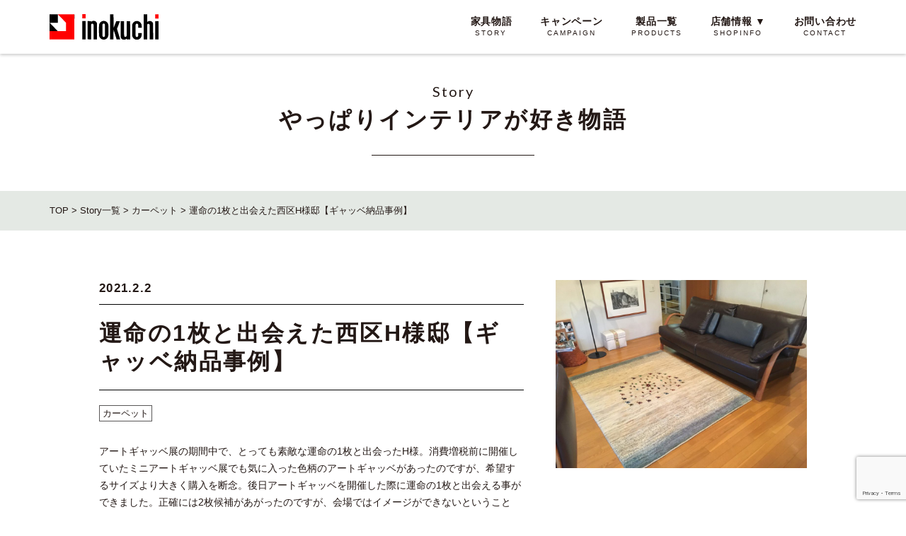

--- FILE ---
content_type: text/html; charset=UTF-8
request_url: https://inokuchikagu.co.jp/story/1h/
body_size: 37850
content:
<!DOCTYPE html>
<html lang="ja">
<head>
<meta charset="UTF-8">
<meta name="viewport" content="width=device-width, initial-scale=1.0">
<meta http-equiv="X-UA-Compatible" content="ie=edge">
<link rel="stylesheet" href="https://inokuchikagu.co.jp/wordpress/wp-content/themes/inokuchikagu/assets/css/style.css?2026-01-14-090320">
<title>運命の1枚と出会えた西区H様邸【ギャッベ納品事例】 - 井口家具</title>

		<!-- All in One SEO 4.5.1.1 - aioseo.com -->
		<meta name="description" content="アートギャッベ展の期間中で、とっても素敵な運命の1枚と出会ったH様。消費増税前に開催していたミニアートギャッベ" />
		<meta name="robots" content="max-image-preview:large" />
		<link rel="canonical" href="https://inokuchikagu.co.jp/story/1h/" />
		<meta name="generator" content="All in One SEO (AIOSEO) 4.5.1.1" />
		<meta property="og:locale" content="ja_JP" />
		<meta property="og:site_name" content="井口家具 -" />
		<meta property="og:type" content="article" />
		<meta property="og:title" content="運命の1枚と出会えた西区H様邸【ギャッベ納品事例】 - 井口家具" />
		<meta property="og:description" content="アートギャッベ展の期間中で、とっても素敵な運命の1枚と出会ったH様。消費増税前に開催していたミニアートギャッベ" />
		<meta property="og:url" content="https://inokuchikagu.co.jp/story/1h/" />
		<meta property="article:published_time" content="2021-02-01T16:06:42+00:00" />
		<meta property="article:modified_time" content="2021-02-02T11:32:33+00:00" />
		<meta name="twitter:card" content="summary" />
		<meta name="twitter:title" content="運命の1枚と出会えた西区H様邸【ギャッベ納品事例】 - 井口家具" />
		<meta name="twitter:description" content="アートギャッベ展の期間中で、とっても素敵な運命の1枚と出会ったH様。消費増税前に開催していたミニアートギャッベ" />
		<script type="application/ld+json" class="aioseo-schema">
			{"@context":"https:\/\/schema.org","@graph":[{"@type":"BreadcrumbList","@id":"https:\/\/inokuchikagu.co.jp\/story\/1h\/#breadcrumblist","itemListElement":[{"@type":"ListItem","@id":"https:\/\/inokuchikagu.co.jp\/#listItem","position":1,"name":"\u5bb6","item":"https:\/\/inokuchikagu.co.jp\/","nextItem":"https:\/\/inokuchikagu.co.jp\/story\/1h\/#listItem"},{"@type":"ListItem","@id":"https:\/\/inokuchikagu.co.jp\/story\/1h\/#listItem","position":2,"name":"\u904b\u547d\u306e1\u679a\u3068\u51fa\u4f1a\u3048\u305f\u897f\u533aH\u69d8\u90b8\u3010\u30ae\u30e3\u30c3\u30d9\u7d0d\u54c1\u4e8b\u4f8b\u3011","previousItem":"https:\/\/inokuchikagu.co.jp\/#listItem"}]},{"@type":"Organization","@id":"https:\/\/inokuchikagu.co.jp\/#organization","name":"\u4e95\u53e3\u5bb6\u5177\u767e\u8ca8\u5e97","url":"https:\/\/inokuchikagu.co.jp\/"},{"@type":"Person","@id":"https:\/\/inokuchikagu.co.jp\/author\/inokuchi_user\/#author","url":"https:\/\/inokuchikagu.co.jp\/author\/inokuchi_user\/","name":"inokuchi_user","image":{"@type":"ImageObject","@id":"https:\/\/inokuchikagu.co.jp\/story\/1h\/#authorImage","url":"https:\/\/secure.gravatar.com\/avatar\/ad63dad2afca5cd2918734cd44489de5?s=96&d=mm&r=g","width":96,"height":96,"caption":"inokuchi_user"}},{"@type":"WebPage","@id":"https:\/\/inokuchikagu.co.jp\/story\/1h\/#webpage","url":"https:\/\/inokuchikagu.co.jp\/story\/1h\/","name":"\u904b\u547d\u306e1\u679a\u3068\u51fa\u4f1a\u3048\u305f\u897f\u533aH\u69d8\u90b8\u3010\u30ae\u30e3\u30c3\u30d9\u7d0d\u54c1\u4e8b\u4f8b\u3011 - \u4e95\u53e3\u5bb6\u5177","description":"\u30a2\u30fc\u30c8\u30ae\u30e3\u30c3\u30d9\u5c55\u306e\u671f\u9593\u4e2d\u3067\u3001\u3068\u3063\u3066\u3082\u7d20\u6575\u306a\u904b\u547d\u306e1\u679a\u3068\u51fa\u4f1a\u3063\u305fH\u69d8\u3002\u6d88\u8cbb\u5897\u7a0e\u524d\u306b\u958b\u50ac\u3057\u3066\u3044\u305f\u30df\u30cb\u30a2\u30fc\u30c8\u30ae\u30e3\u30c3\u30d9","inLanguage":"ja","isPartOf":{"@id":"https:\/\/inokuchikagu.co.jp\/#website"},"breadcrumb":{"@id":"https:\/\/inokuchikagu.co.jp\/story\/1h\/#breadcrumblist"},"author":{"@id":"https:\/\/inokuchikagu.co.jp\/author\/inokuchi_user\/#author"},"creator":{"@id":"https:\/\/inokuchikagu.co.jp\/author\/inokuchi_user\/#author"},"image":{"@type":"ImageObject","url":"https:\/\/inokuchikagu.co.jp\/wordpress\/wp-content\/uploads\/2021\/02\/b3002b8cb0e1fb137aca591c17bdedc0-1024x768-1.jpg","@id":"https:\/\/inokuchikagu.co.jp\/story\/1h\/#mainImage","width":1024,"height":768},"primaryImageOfPage":{"@id":"https:\/\/inokuchikagu.co.jp\/story\/1h\/#mainImage"},"datePublished":"2021-02-01T16:06:42+09:00","dateModified":"2021-02-02T11:32:33+09:00"},{"@type":"WebSite","@id":"https:\/\/inokuchikagu.co.jp\/#website","url":"https:\/\/inokuchikagu.co.jp\/","name":"\u4e95\u53e3\u5bb6\u5177","inLanguage":"ja","publisher":{"@id":"https:\/\/inokuchikagu.co.jp\/#organization"}}]}
		</script>
		<!-- All in One SEO -->

<link rel='dns-prefetch' href='//www.google.com' />
<link rel='dns-prefetch' href='//s.w.org' />
		<!-- This site uses the Google Analytics by MonsterInsights plugin v8.22.0 - Using Analytics tracking - https://www.monsterinsights.com/ -->
		<!-- Note: MonsterInsights is not currently configured on this site. The site owner needs to authenticate with Google Analytics in the MonsterInsights settings panel. -->
					<!-- No tracking code set -->
				<!-- / Google Analytics by MonsterInsights -->
		<script type="text/javascript">
window._wpemojiSettings = {"baseUrl":"https:\/\/s.w.org\/images\/core\/emoji\/13.1.0\/72x72\/","ext":".png","svgUrl":"https:\/\/s.w.org\/images\/core\/emoji\/13.1.0\/svg\/","svgExt":".svg","source":{"concatemoji":"https:\/\/inokuchikagu.co.jp\/wordpress\/wp-includes\/js\/wp-emoji-release.min.js?ver=89bfe606cd0170e19ee992d33ed180e3"}};
/*! This file is auto-generated */
!function(e,a,t){var n,r,o,i=a.createElement("canvas"),p=i.getContext&&i.getContext("2d");function s(e,t){var a=String.fromCharCode;p.clearRect(0,0,i.width,i.height),p.fillText(a.apply(this,e),0,0);e=i.toDataURL();return p.clearRect(0,0,i.width,i.height),p.fillText(a.apply(this,t),0,0),e===i.toDataURL()}function c(e){var t=a.createElement("script");t.src=e,t.defer=t.type="text/javascript",a.getElementsByTagName("head")[0].appendChild(t)}for(o=Array("flag","emoji"),t.supports={everything:!0,everythingExceptFlag:!0},r=0;r<o.length;r++)t.supports[o[r]]=function(e){if(!p||!p.fillText)return!1;switch(p.textBaseline="top",p.font="600 32px Arial",e){case"flag":return s([127987,65039,8205,9895,65039],[127987,65039,8203,9895,65039])?!1:!s([55356,56826,55356,56819],[55356,56826,8203,55356,56819])&&!s([55356,57332,56128,56423,56128,56418,56128,56421,56128,56430,56128,56423,56128,56447],[55356,57332,8203,56128,56423,8203,56128,56418,8203,56128,56421,8203,56128,56430,8203,56128,56423,8203,56128,56447]);case"emoji":return!s([10084,65039,8205,55357,56613],[10084,65039,8203,55357,56613])}return!1}(o[r]),t.supports.everything=t.supports.everything&&t.supports[o[r]],"flag"!==o[r]&&(t.supports.everythingExceptFlag=t.supports.everythingExceptFlag&&t.supports[o[r]]);t.supports.everythingExceptFlag=t.supports.everythingExceptFlag&&!t.supports.flag,t.DOMReady=!1,t.readyCallback=function(){t.DOMReady=!0},t.supports.everything||(n=function(){t.readyCallback()},a.addEventListener?(a.addEventListener("DOMContentLoaded",n,!1),e.addEventListener("load",n,!1)):(e.attachEvent("onload",n),a.attachEvent("onreadystatechange",function(){"complete"===a.readyState&&t.readyCallback()})),(n=t.source||{}).concatemoji?c(n.concatemoji):n.wpemoji&&n.twemoji&&(c(n.twemoji),c(n.wpemoji)))}(window,document,window._wpemojiSettings);
</script>
<style type="text/css">
img.wp-smiley,
img.emoji {
	display: inline !important;
	border: none !important;
	box-shadow: none !important;
	height: 1em !important;
	width: 1em !important;
	margin: 0 0.07em !important;
	vertical-align: -0.1em !important;
	background: none !important;
	padding: 0 !important;
}
</style>
	<link rel='stylesheet' id='wp-block-library-css'  href='https://inokuchikagu.co.jp/wordpress/wp-includes/css/dist/block-library/style.min.css?ver=89bfe606cd0170e19ee992d33ed180e3' type='text/css' media='all' />
<style id='global-styles-inline-css' type='text/css'>
body{--wp--preset--color--black: #000000;--wp--preset--color--cyan-bluish-gray: #abb8c3;--wp--preset--color--white: #ffffff;--wp--preset--color--pale-pink: #f78da7;--wp--preset--color--vivid-red: #cf2e2e;--wp--preset--color--luminous-vivid-orange: #ff6900;--wp--preset--color--luminous-vivid-amber: #fcb900;--wp--preset--color--light-green-cyan: #7bdcb5;--wp--preset--color--vivid-green-cyan: #00d084;--wp--preset--color--pale-cyan-blue: #8ed1fc;--wp--preset--color--vivid-cyan-blue: #0693e3;--wp--preset--color--vivid-purple: #9b51e0;--wp--preset--gradient--vivid-cyan-blue-to-vivid-purple: linear-gradient(135deg,rgba(6,147,227,1) 0%,rgb(155,81,224) 100%);--wp--preset--gradient--light-green-cyan-to-vivid-green-cyan: linear-gradient(135deg,rgb(122,220,180) 0%,rgb(0,208,130) 100%);--wp--preset--gradient--luminous-vivid-amber-to-luminous-vivid-orange: linear-gradient(135deg,rgba(252,185,0,1) 0%,rgba(255,105,0,1) 100%);--wp--preset--gradient--luminous-vivid-orange-to-vivid-red: linear-gradient(135deg,rgba(255,105,0,1) 0%,rgb(207,46,46) 100%);--wp--preset--gradient--very-light-gray-to-cyan-bluish-gray: linear-gradient(135deg,rgb(238,238,238) 0%,rgb(169,184,195) 100%);--wp--preset--gradient--cool-to-warm-spectrum: linear-gradient(135deg,rgb(74,234,220) 0%,rgb(151,120,209) 20%,rgb(207,42,186) 40%,rgb(238,44,130) 60%,rgb(251,105,98) 80%,rgb(254,248,76) 100%);--wp--preset--gradient--blush-light-purple: linear-gradient(135deg,rgb(255,206,236) 0%,rgb(152,150,240) 100%);--wp--preset--gradient--blush-bordeaux: linear-gradient(135deg,rgb(254,205,165) 0%,rgb(254,45,45) 50%,rgb(107,0,62) 100%);--wp--preset--gradient--luminous-dusk: linear-gradient(135deg,rgb(255,203,112) 0%,rgb(199,81,192) 50%,rgb(65,88,208) 100%);--wp--preset--gradient--pale-ocean: linear-gradient(135deg,rgb(255,245,203) 0%,rgb(182,227,212) 50%,rgb(51,167,181) 100%);--wp--preset--gradient--electric-grass: linear-gradient(135deg,rgb(202,248,128) 0%,rgb(113,206,126) 100%);--wp--preset--gradient--midnight: linear-gradient(135deg,rgb(2,3,129) 0%,rgb(40,116,252) 100%);--wp--preset--duotone--dark-grayscale: url('#wp-duotone-dark-grayscale');--wp--preset--duotone--grayscale: url('#wp-duotone-grayscale');--wp--preset--duotone--purple-yellow: url('#wp-duotone-purple-yellow');--wp--preset--duotone--blue-red: url('#wp-duotone-blue-red');--wp--preset--duotone--midnight: url('#wp-duotone-midnight');--wp--preset--duotone--magenta-yellow: url('#wp-duotone-magenta-yellow');--wp--preset--duotone--purple-green: url('#wp-duotone-purple-green');--wp--preset--duotone--blue-orange: url('#wp-duotone-blue-orange');--wp--preset--font-size--small: 13px;--wp--preset--font-size--medium: 20px;--wp--preset--font-size--large: 36px;--wp--preset--font-size--x-large: 42px;}.has-black-color{color: var(--wp--preset--color--black) !important;}.has-cyan-bluish-gray-color{color: var(--wp--preset--color--cyan-bluish-gray) !important;}.has-white-color{color: var(--wp--preset--color--white) !important;}.has-pale-pink-color{color: var(--wp--preset--color--pale-pink) !important;}.has-vivid-red-color{color: var(--wp--preset--color--vivid-red) !important;}.has-luminous-vivid-orange-color{color: var(--wp--preset--color--luminous-vivid-orange) !important;}.has-luminous-vivid-amber-color{color: var(--wp--preset--color--luminous-vivid-amber) !important;}.has-light-green-cyan-color{color: var(--wp--preset--color--light-green-cyan) !important;}.has-vivid-green-cyan-color{color: var(--wp--preset--color--vivid-green-cyan) !important;}.has-pale-cyan-blue-color{color: var(--wp--preset--color--pale-cyan-blue) !important;}.has-vivid-cyan-blue-color{color: var(--wp--preset--color--vivid-cyan-blue) !important;}.has-vivid-purple-color{color: var(--wp--preset--color--vivid-purple) !important;}.has-black-background-color{background-color: var(--wp--preset--color--black) !important;}.has-cyan-bluish-gray-background-color{background-color: var(--wp--preset--color--cyan-bluish-gray) !important;}.has-white-background-color{background-color: var(--wp--preset--color--white) !important;}.has-pale-pink-background-color{background-color: var(--wp--preset--color--pale-pink) !important;}.has-vivid-red-background-color{background-color: var(--wp--preset--color--vivid-red) !important;}.has-luminous-vivid-orange-background-color{background-color: var(--wp--preset--color--luminous-vivid-orange) !important;}.has-luminous-vivid-amber-background-color{background-color: var(--wp--preset--color--luminous-vivid-amber) !important;}.has-light-green-cyan-background-color{background-color: var(--wp--preset--color--light-green-cyan) !important;}.has-vivid-green-cyan-background-color{background-color: var(--wp--preset--color--vivid-green-cyan) !important;}.has-pale-cyan-blue-background-color{background-color: var(--wp--preset--color--pale-cyan-blue) !important;}.has-vivid-cyan-blue-background-color{background-color: var(--wp--preset--color--vivid-cyan-blue) !important;}.has-vivid-purple-background-color{background-color: var(--wp--preset--color--vivid-purple) !important;}.has-black-border-color{border-color: var(--wp--preset--color--black) !important;}.has-cyan-bluish-gray-border-color{border-color: var(--wp--preset--color--cyan-bluish-gray) !important;}.has-white-border-color{border-color: var(--wp--preset--color--white) !important;}.has-pale-pink-border-color{border-color: var(--wp--preset--color--pale-pink) !important;}.has-vivid-red-border-color{border-color: var(--wp--preset--color--vivid-red) !important;}.has-luminous-vivid-orange-border-color{border-color: var(--wp--preset--color--luminous-vivid-orange) !important;}.has-luminous-vivid-amber-border-color{border-color: var(--wp--preset--color--luminous-vivid-amber) !important;}.has-light-green-cyan-border-color{border-color: var(--wp--preset--color--light-green-cyan) !important;}.has-vivid-green-cyan-border-color{border-color: var(--wp--preset--color--vivid-green-cyan) !important;}.has-pale-cyan-blue-border-color{border-color: var(--wp--preset--color--pale-cyan-blue) !important;}.has-vivid-cyan-blue-border-color{border-color: var(--wp--preset--color--vivid-cyan-blue) !important;}.has-vivid-purple-border-color{border-color: var(--wp--preset--color--vivid-purple) !important;}.has-vivid-cyan-blue-to-vivid-purple-gradient-background{background: var(--wp--preset--gradient--vivid-cyan-blue-to-vivid-purple) !important;}.has-light-green-cyan-to-vivid-green-cyan-gradient-background{background: var(--wp--preset--gradient--light-green-cyan-to-vivid-green-cyan) !important;}.has-luminous-vivid-amber-to-luminous-vivid-orange-gradient-background{background: var(--wp--preset--gradient--luminous-vivid-amber-to-luminous-vivid-orange) !important;}.has-luminous-vivid-orange-to-vivid-red-gradient-background{background: var(--wp--preset--gradient--luminous-vivid-orange-to-vivid-red) !important;}.has-very-light-gray-to-cyan-bluish-gray-gradient-background{background: var(--wp--preset--gradient--very-light-gray-to-cyan-bluish-gray) !important;}.has-cool-to-warm-spectrum-gradient-background{background: var(--wp--preset--gradient--cool-to-warm-spectrum) !important;}.has-blush-light-purple-gradient-background{background: var(--wp--preset--gradient--blush-light-purple) !important;}.has-blush-bordeaux-gradient-background{background: var(--wp--preset--gradient--blush-bordeaux) !important;}.has-luminous-dusk-gradient-background{background: var(--wp--preset--gradient--luminous-dusk) !important;}.has-pale-ocean-gradient-background{background: var(--wp--preset--gradient--pale-ocean) !important;}.has-electric-grass-gradient-background{background: var(--wp--preset--gradient--electric-grass) !important;}.has-midnight-gradient-background{background: var(--wp--preset--gradient--midnight) !important;}.has-small-font-size{font-size: var(--wp--preset--font-size--small) !important;}.has-medium-font-size{font-size: var(--wp--preset--font-size--medium) !important;}.has-large-font-size{font-size: var(--wp--preset--font-size--large) !important;}.has-x-large-font-size{font-size: var(--wp--preset--font-size--x-large) !important;}
</style>
<link rel='stylesheet' id='contact-form-7-css'  href='https://inokuchikagu.co.jp/wordpress/wp-content/plugins/contact-form-7/includes/css/styles.css?ver=320bd0471c3e8d6b9dd55c98e185506c' type='text/css' media='all' />
<link rel='stylesheet' id='contact-form-7-confirm-css'  href='https://inokuchikagu.co.jp/wordpress/wp-content/plugins/contact-form-7-add-confirm/includes/css/styles.css?ver=2c0fc24b3d3038317dc51c05339856d0' type='text/css' media='all' />
<script type='text/javascript' src='https://inokuchikagu.co.jp/wordpress/wp-includes/js/jquery/jquery.min.js?ver=84e399b8f2181ccd73394fdeddff1638' id='jquery-core-js'></script>
<script type='text/javascript' src='https://inokuchikagu.co.jp/wordpress/wp-includes/js/jquery/jquery-migrate.min.js?ver=531d09ab379f2b486866f03fec6c12cd' id='jquery-migrate-js'></script>
<link rel="https://api.w.org/" href="https://inokuchikagu.co.jp/wp-json/" /><link rel="alternate" type="application/json" href="https://inokuchikagu.co.jp/wp-json/wp/v2/story/545" /><link rel='shortlink' href='https://inokuchikagu.co.jp/?p=545' />
<link rel="alternate" type="application/json+oembed" href="https://inokuchikagu.co.jp/wp-json/oembed/1.0/embed?url=https%3A%2F%2Finokuchikagu.co.jp%2Fstory%2F1h%2F" />
<link rel="alternate" type="text/xml+oembed" href="https://inokuchikagu.co.jp/wp-json/oembed/1.0/embed?url=https%3A%2F%2Finokuchikagu.co.jp%2Fstory%2F1h%2F&#038;format=xml" />
<link rel="icon" href="https://inokuchikagu.co.jp/wordpress/wp-content/uploads/2021/01/44232628bc7ef817beec869b22e35787.png" sizes="32x32" />
<link rel="icon" href="https://inokuchikagu.co.jp/wordpress/wp-content/uploads/2021/01/44232628bc7ef817beec869b22e35787.png" sizes="192x192" />
<link rel="apple-touch-icon" href="https://inokuchikagu.co.jp/wordpress/wp-content/uploads/2021/01/44232628bc7ef817beec869b22e35787.png" />
<meta name="msapplication-TileImage" content="https://inokuchikagu.co.jp/wordpress/wp-content/uploads/2021/01/44232628bc7ef817beec869b22e35787.png" />
<!-- Google Tag Manager -->
<script>(function(w,d,s,l,i){w[l]=w[l]||[];w[l].push({'gtm.start':
new Date().getTime(),event:'gtm.js'});var f=d.getElementsByTagName(s)[0],
j=d.createElement(s),dl=l!='dataLayer'?'&l='+l:'';j.async=true;j.src=
'https://www.googletagmanager.com/gtm.js?id='+i+dl;f.parentNode.insertBefore(j,f);
})(window,document,'script','dataLayer','GTM-WW34DPN');</script>
<!-- End Google Tag Manager -->
</head>
<body data-rsssl=1 class="story-template-default single single-story postid-545">
<!-- Google Tag Manager (noscript) -->
<noscript><iframe src="https://www.googletagmanager.com/ns.html?id=GTM-WW34DPN"
height="0" width="0" style="display:none;visibility:hidden"></iframe></noscript>
<!-- End Google Tag Manager (noscript) -->
<header id="js-header" class="header">
  <div class="container header--inner">
    <h1 class="header--logo">
      <a href="https://inokuchikagu.co.jp/"><img src="https://inokuchikagu.co.jp/wordpress/wp-content/themes/inokuchikagu/assets/img/common/logo.svg" width="154" alt="広島で家具・インテリアならいのくち家具【公式】"></a>
    </h1>
    <nav class="header--nav" :class="{'open': isHeaderOpened}">
      <ul class="gnav">
        <li class="gnav--item">
          <a class="gnav--link" href="https://inokuchikagu.co.jp/story/">
            <span>家具物語</span>
            <i>STORY</i>
          </a>
        </li>
        <li class="gnav--item">
          <a class="gnav--link" href="https://inokuchikagu.co.jp/campaign/">
            <span>キャンペーン</span>
            <i>CAMPAIGN</i>
          </a>
        </li>
        <li class="gnav--item">
          <a class="gnav--link" href="https://inokuchikagu.co.jp/product/">
            <span>製品一覧</span>
            <i>PRODUCTS</i>
          </a>
        </li>
        <li class="gnav--item shop">
          <a id="shop" class="gnav--link" href="#">
            <span>店舗情報</span>
            <i>SHOPINFO</i>
          </a>
          <ul class="gnav--submenu">
            <li>
              <a class="gnav--link" href="https://inokuchikagu.co.jp/service/"><span>サービス</span><i>SERVICE</i></a>
            </li>
            <li>
              <a class="gnav--link" href="https://inokuchikagu.co.jp/company/#access"><span>アクセス</span><i>ACCESS</i></a>
            </li>
            <li>
              <a class="gnav--link" href="https://inokuchikagu.co.jp/floorguide-west/"><span>フロアガイド</span><i>FLOORGUIDE</i></a>
            </li>
          </ul>
        </li>
        <li class="gnav--item">
          <a class="gnav--link" href="https://inokuchikagu.co.jp/contact/">
            <span>お問い合わせ</span>
            <i>CONTACT</i>
          </a>
        </li>
      </ul>
      <ul class="gnav--navsub sp-only">
        <li class="gnav--item-a">
          <a class="gnav--link" href="https://inokuchikagu.co.jp/company/">
            <span>会社案内</span>
          </a>
        </li>
        <li class="gnav--item-a">
          <a class="gnav--link" href="https://inokuchikagu.co.jp/business/">
            <span>法人のお客様</span>
          </a>
        </li>
        <li class="gnav--item-a">
          <a class="gnav--link" href="https://inokuchikagu.co.jp/news/">
            <span>ニュース</span>
          </a>
        </li>
        <li class="gnav--item-a">
          <a class="gnav--link" href="https://inokuchikagu.co.jp/staffblog/">
            <span>ブログ</span>
            <i>blog</i>
          </a>
        </li>
        <li class="gnav--item-a">
          <a class="gnav--link" href="https://inokuchikagu.co.jp/recruit/">
            <span>採用情報</span>
            <i>recruit</i>
          </a>
        </li>
        <li class="gnav--item-a">
          <a class="gnav--link" href="https://inokuchikagu.co.jp/privacy/">
            <span>個人情報の取り扱いについて</span>
          </a>
        </li>
      </ul>
      <div class="sns-link sp-only">
        <div class="sns-link-list">
          <a class="sns-link-list--btn" href="https://www.facebook.com/inokuchikagu/"><img src="https://inokuchikagu.co.jp/wordpress/wp-content/themes/inokuchikagu/assets/img/front/icon_fa.svg" width="30px" height="30px" alt="" /></a>
        </div>
        <div class="sns-link-list">
          <a class="sns-link-list--btn" href="https://www.instagram.com/inokuchikagu/"><img src="https://inokuchikagu.co.jp/wordpress/wp-content/themes/inokuchikagu/assets/img/front/icon_ins.svg" width="30px" height="30px" alt="" /></a>
        </div>
      </div>
    </nav>
    <div class="sp-only header--sp" :class="{'open': isHeaderOpened}" @click="toggleHeader()">
      <span class="bar"></span>
    </div>
  </div>
</header><main>
    <section class="gr-pagetitle">
        <div class="container">
            <div class="gr-pagetitle--sub">Story</div>
            <h1 class="gr-pagetitle--title">やっぱりインテリアが好き物語</h1>
        </div>
    </section>
    <section class="breadcrumbs">
  <div class="container">
      <!-- Breadcrumb NavXT 7.2.0 -->
<span property="itemListElement" typeof="ListItem"><a property="item" typeof="WebPage" title="Go to 井口家具." href="https://inokuchikagu.co.jp" class="home" ><span property="name">TOP</span></a><meta property="position" content="1"></span> &gt; <span property="itemListElement" typeof="ListItem"><a property="item" typeof="WebPage" title="Go to Story一覧." href="https://inokuchikagu.co.jp/story/" class="archive post-story-archive" ><span property="name">Story一覧</span></a><meta property="position" content="2"></span> &gt; <span property="itemListElement" typeof="ListItem"><a property="item" typeof="WebPage" title="Go to the カーペット カテゴリー archives." href="https://inokuchikagu.co.jp/storycat/carpet/" class="taxonomy storycat" ><span property="name">カーペット</span></a><meta property="position" content="3"></span> &gt; <span property="itemListElement" typeof="ListItem"><span property="name" class="post post-story current-item">運命の1枚と出会えた西区H様邸【ギャッベ納品事例】</span><meta property="url" content="https://inokuchikagu.co.jp/story/1h/"><meta property="position" content="4"></span>  </div>
</section>    <section class="story-top">
        <div class="container">
            <div class="story-top--inner">
                <div class="story-top--detail">
                    <time class="story-top--time">2021.2.2</time>
                    <h1 class="story-top--title">運命の1枚と出会えた西区H様邸【ギャッベ納品事例】</h1>
                    <div class="story-top-cat">
                    <b>カーペット</b>                    </div>
                    <div class="story-top--img sp-only">
                                        <img width="1024" height="768" src="https://inokuchikagu.co.jp/wordpress/wp-content/uploads/2021/02/b3002b8cb0e1fb137aca591c17bdedc0-1024x768-1.jpg" class="attachment-index_thumbnail size-index_thumbnail wp-post-image" alt="" loading="lazy" srcset="https://inokuchikagu.co.jp/wordpress/wp-content/uploads/2021/02/b3002b8cb0e1fb137aca591c17bdedc0-1024x768-1.jpg 1024w, https://inokuchikagu.co.jp/wordpress/wp-content/uploads/2021/02/b3002b8cb0e1fb137aca591c17bdedc0-1024x768-1-300x225.jpg 300w, https://inokuchikagu.co.jp/wordpress/wp-content/uploads/2021/02/b3002b8cb0e1fb137aca591c17bdedc0-1024x768-1-768x576.jpg 768w" sizes="(max-width: 1024px) 100vw, 1024px" />                                        </div>
                    <p class="story-top--text">
<p>アートギャッベ展の期間中で、とっても素敵な運命の1枚と出会ったH様。消費増税前に開催していたミニアートギャッベ展でも気に入った色柄のアートギャッベがあったのですが、希望するサイズより大きく購入を断念。後日アートギャッベを開催した際に運命の1枚と出会える事ができました。正確には2枚候補があがったのですが、会場ではイメージができないということで、ご自宅で試し敷きをさせて頂きました。その結果、お部屋の雰囲気が明るく感じられ、お孫さんが来られた際に喜んでくれそうという理由で今回のアートギャッベをご成約頂きました。</p>



<p>サイズ：154cm×188cm</p>
</p>
                </div>
                <div class="story-top--img pc-only">
                                    <img width="1024" height="768" src="https://inokuchikagu.co.jp/wordpress/wp-content/uploads/2021/02/b3002b8cb0e1fb137aca591c17bdedc0-1024x768-1.jpg" class="attachment-index_thumbnail size-index_thumbnail wp-post-image" alt="" loading="lazy" srcset="https://inokuchikagu.co.jp/wordpress/wp-content/uploads/2021/02/b3002b8cb0e1fb137aca591c17bdedc0-1024x768-1.jpg 1024w, https://inokuchikagu.co.jp/wordpress/wp-content/uploads/2021/02/b3002b8cb0e1fb137aca591c17bdedc0-1024x768-1-300x225.jpg 300w, https://inokuchikagu.co.jp/wordpress/wp-content/uploads/2021/02/b3002b8cb0e1fb137aca591c17bdedc0-1024x768-1-768x576.jpg 768w" sizes="(max-width: 1024px) 100vw, 1024px" />                                </div>
            </div>
        </div>
    </section>
    <section class="story-list">
        <div class="container">
            <div class="story-list--box">
                <h2 class="story-list--title">目次</h2>
                <div class="story-list-nav">
                                                    <a href="#ギャラリー">ギャラリー</a>
                                                  </div>
            </div>
        </div>
    </section>
                <section class="story-detail">
        <div class="container">
            <h2 id="ギャラリー">ギャラリー</h2>
            <p><img loading="lazy" class="alignnone  wp-image-547" src="https://inokuchikagu.co.jp/wordpress/wp-content/uploads/2021/02/7b61d59b23abad119f0af7f3823c4cd2-1024x768-1-300x225.jpg" alt="" width="1443" height="1082" srcset="https://inokuchikagu.co.jp/wordpress/wp-content/uploads/2021/02/7b61d59b23abad119f0af7f3823c4cd2-1024x768-1-300x225.jpg 300w, https://inokuchikagu.co.jp/wordpress/wp-content/uploads/2021/02/7b61d59b23abad119f0af7f3823c4cd2-1024x768-1-768x576.jpg 768w, https://inokuchikagu.co.jp/wordpress/wp-content/uploads/2021/02/7b61d59b23abad119f0af7f3823c4cd2-1024x768-1.jpg 1024w" sizes="(max-width: 1443px) 100vw, 1443px" /></p>
<p><img loading="lazy" class="alignnone  wp-image-546" src="https://inokuchikagu.co.jp/wordpress/wp-content/uploads/2021/02/b3002b8cb0e1fb137aca591c17bdedc0-1024x768-1-300x225.jpg" alt="" width="1487" height="1115" srcset="https://inokuchikagu.co.jp/wordpress/wp-content/uploads/2021/02/b3002b8cb0e1fb137aca591c17bdedc0-1024x768-1-300x225.jpg 300w, https://inokuchikagu.co.jp/wordpress/wp-content/uploads/2021/02/b3002b8cb0e1fb137aca591c17bdedc0-1024x768-1-768x576.jpg 768w, https://inokuchikagu.co.jp/wordpress/wp-content/uploads/2021/02/b3002b8cb0e1fb137aca591c17bdedc0-1024x768-1.jpg 1024w" sizes="(max-width: 1487px) 100vw, 1487px" /></p>
        </div>
    </section>
                    <section class="pickup-link">
        <div class="container">
        <div class="pickup-link-nav">
                        <a href="https://inokuchikagu.co.jp/story/%e3%83%80%e3%82%a4%e3%83%8b%e3%83%b3%e3%82%b0%e3%83%81%e3%82%a7%e3%82%a2%e3%81%ae%e5%bc%b5%e6%9b%bf%e3%81%88/" class="pickup-link-nav--left"><b>前の記事</b><span
                class="pc-only">ダイニングチェアの張替え</span></a>
                                    <a href="https://inokuchikagu.co.jp/story/%e8%90%bd%e3%81%a1%e7%9d%80%e3%81%84%e3%81%9f%e9%9b%b0%e5%9b%b2%e6%b0%97%e3%82%92%e6%9c%9b%e3%81%be%e3%82%8c%e3%81%9f%e6%9d%b1%e5%8c%bae%e6%a7%98%e9%82%b8/" class="pickup-link-nav--right"><span
                class="pc-only">落ち着いた雰囲気を望まれた東区E様邸【家具納品】</span><b>次の記事</b></a>
                        </div>
            <div class="pickup-link-btn">
                <a href="https://inokuchikagu.co.jp/story/" class="btn-line">一覧に戻る</a>
            </div>
        </div>
    </section>
    <section class="front-contact">
    <div class="container">
        <div class="front-contact--inner">
            <div class="front-contact-left">
                <h3 class="front-contact-left--title">お問い合わせ</h3>
                <div class="front-contact-left--subtitle">CONTACT</div>
                <div class="front-contact-left--text">ご相談・お問い合わせをお待ちしております。</div>
            </div>
            <div class="front-contact-right">
                <div class="front-contact-right--tel"><a href="tel:082-232-6315">TEL 082-232-6315</a></div>
                <div class="front-contact-right--text">営業時間：平日10:00~18:00 /<br class="sp-only"> 土日祝日10:00〜19:00<br><span>定休日／水曜日</span></div>
                <div class="front-contact-right--btn">
                    <a href="https://inokuchikagu.co.jp/contact/" class="btn-simple">メールでのお問い合わせ</a>
                </div>
            </div>
        </div>
    </div>
</section>
<section class="front-access">
    <div class="front-access--left">
        <div class="front-access--img">
            <img src="https://inokuchikagu.co.jp/wordpress/wp-content/themes/inokuchikagu/assets/img/front/front_img7.png" alt="">
        </div>
        <div class="front-access--detail">
            <h3 class="front-access--title">株式会社井口家具百貨店</h3>
            <div class="front-access--text">
                〒733-0021　広島県広島市西区上天満町7-13<br>
                TEL 082-232-6315　定休日／水曜日
            </div>
        </div>
    </div>
    <div class="front-access--right">
        <iframe src="https://www.google.com/maps/embed?pb=!1m18!1m12!1m3!1d3292.1235339665836!2d132.43671715174023!3d34.39820588041753!2m3!1f0!2f0!3f0!3m2!1i1024!2i768!4f13.1!3m3!1m2!1s0x355aa264bb8c1067%3A0xd9bee9d1d4fb1ef6!2z44GE44Gu44GP44Gh5a625YW3!5e0!3m2!1sja!2sjp!4v1606201699691!5m2!1sja!2sjp" width="600" height="450" frameborder="0" style="border:0;" allowfullscreen="" aria-hidden="false" tabindex="0"></iframe>
    </div>
</section></main>
    <div class="kaguru-banner">
                    <a id="fixbanner" class="kaguru-banner--btn pc-only" href="https://inokuchikagu.co.jp/schoolpreparation/" target="_blank">
                                        <img width="163" src="https://inokuchikagu.co.jp/wordpress/wp-content/uploads/2025/11/2446d0767cabef105d69394f4d59e821.jpg">
                                    </a>
                            <a class="kaguru-banner--btn sp-only" href="https://inokuchikagu.co.jp/schoolpreparation/" target="_blank">
                                        <img src="https://inokuchikagu.co.jp/wordpress/wp-content/uploads/2025/11/a53b90a87682f4b13a3a6f617874aae0.jpg">
                                    </a>
            </div>
<footer class="footer">
    <div id="js-to-pagetop" class="btn-pagetop" :class="{'active': isToTopActived}" @click="moveToTop()"></div>
    <div class="container">
        <div class="footer-top">
            <div class="footer-top--logo"><a href="https://inokuchikagu.co.jp/"><img src="https://inokuchikagu.co.jp/wordpress/wp-content/themes/inokuchikagu/assets/img/common/logo.svg" width="123" alt="井口家具">
                    <div class="footer-top--title">株式会社井口家具百貨店</div>
                </a></div>
            <div class="footer-top--sns pc-only">
                <a href="https://www.instagram.com/inokuchikagu/" target="_blank"><img src="https://inokuchikagu.co.jp/wordpress/wp-content/themes/inokuchikagu/assets/img/front/icon_ins.svg" width="25" alt=""></a>
                <a href="https://www.facebook.com/inokuchikagu/" target="_blank"><img src="https://inokuchikagu.co.jp/wordpress/wp-content/themes/inokuchikagu/assets/img/front/icon_fa.svg" width="24" alt=""></a>
            </div>
        </div>
        <nav class="footer-nav">
            <div class="foote-nav--inner">
                <a href="https://inokuchikagu.co.jp/company/" class="footer-nav--list"><span>会社案内</span></a>
                <a href="https://inokuchikagu.co.jp/business/" class="footer-nav--list"><span>法人のお客様へ</span></a>
                <a href="https://inokuchikagu.co.jp/repair/" class="footer-nav--list"><span>家具の修理について</span></a>
                <a href="https://inokuchikagu.co.jp/recruit/" class="footer-nav--list"><span>採用情報</span></a>
                <a href="https://inokuchikagu.co.jp/privacy/" class="footer-nav--list last"><span>個人情報の取り扱いについて</span></a>
            </div>
            <div class="footer-nav--btn">
                <a href="https://inokuchikagu.co.jp/dayservice/" class="btn-simple">アイズデイサービスいのくち</a>
            </div>
            <div class="footer-top--sns sp-only">
                <a href="https://www.instagram.com/inokuchikagu/" target="_blank"><img src="https://inokuchikagu.co.jp/wordpress/wp-content/themes/inokuchikagu/assets/img/front/icon_ins.svg" width="25" alt=""></a>
                <a href="https://www.facebook.com/inokuchikagu/" target="_blank"><img src="https://inokuchikagu.co.jp/wordpress/wp-content/themes/inokuchikagu/assets/img/front/icon_fa.svg" width="24" alt=""></a>
            </div>
        </nav>
        <div class="footer--copy">
            ©2017 株式会社井口家具百貨店　All Rights Reserved
        </div>
    </div>
</footer>
<script src="https://inokuchikagu.co.jp/wordpress/wp-content/themes/inokuchikagu/assets/js/main.js"></script>
<script type='text/javascript' src='https://inokuchikagu.co.jp/wordpress/wp-includes/js/dist/vendor/regenerator-runtime.min.js?ver=8732c6c02bcfd5285abfbd14b3c8cf55' id='regenerator-runtime-js'></script>
<script type='text/javascript' src='https://inokuchikagu.co.jp/wordpress/wp-includes/js/dist/vendor/wp-polyfill.min.js?ver=59a9796b749048c678e7206b0026b426' id='wp-polyfill-js'></script>
<script type='text/javascript' id='contact-form-7-js-extra'>
/* <![CDATA[ */
var wpcf7 = {"api":{"root":"https:\/\/inokuchikagu.co.jp\/wp-json\/","namespace":"contact-form-7\/v1"}};
/* ]]> */
</script>
<script type='text/javascript' src='https://inokuchikagu.co.jp/wordpress/wp-content/plugins/contact-form-7/includes/js/index.js?ver=320bd0471c3e8d6b9dd55c98e185506c' id='contact-form-7-js'></script>
<script type='text/javascript' src='https://inokuchikagu.co.jp/wordpress/wp-includes/js/jquery/jquery.form.min.js?ver=c9e4dc50b8d6ed20385fdca95873b3a5' id='jquery-form-js'></script>
<script type='text/javascript' src='https://inokuchikagu.co.jp/wordpress/wp-content/plugins/contact-form-7-add-confirm/includes/js/scripts.js?ver=2c0fc24b3d3038317dc51c05339856d0' id='contact-form-7-confirm-js'></script>
<script type='text/javascript' src='https://www.google.com/recaptcha/api.js?render=6Lel5KwjAAAAAEiSPqvkYBuDRJkxdX-UONytqhO3&#038;ver=55c82b601deae028c1c5e87fd820923d' id='google-recaptcha-js'></script>
<script type='text/javascript' id='wpcf7-recaptcha-js-extra'>
/* <![CDATA[ */
var wpcf7_recaptcha = {"sitekey":"6Lel5KwjAAAAAEiSPqvkYBuDRJkxdX-UONytqhO3","actions":{"homepage":"homepage","contactform":"contactform"}};
/* ]]> */
</script>
<script type='text/javascript' src='https://inokuchikagu.co.jp/wordpress/wp-content/plugins/contact-form-7/modules/recaptcha/index.js?ver=320bd0471c3e8d6b9dd55c98e185506c' id='wpcf7-recaptcha-js'></script>
</body>

</html>

--- FILE ---
content_type: text/html; charset=utf-8
request_url: https://www.google.com/recaptcha/api2/anchor?ar=1&k=6Lel5KwjAAAAAEiSPqvkYBuDRJkxdX-UONytqhO3&co=aHR0cHM6Ly9pbm9rdWNoaWthZ3UuY28uanA6NDQz&hl=en&v=PoyoqOPhxBO7pBk68S4YbpHZ&size=invisible&anchor-ms=20000&execute-ms=30000&cb=e4vc9zmo77a3
body_size: 48707
content:
<!DOCTYPE HTML><html dir="ltr" lang="en"><head><meta http-equiv="Content-Type" content="text/html; charset=UTF-8">
<meta http-equiv="X-UA-Compatible" content="IE=edge">
<title>reCAPTCHA</title>
<style type="text/css">
/* cyrillic-ext */
@font-face {
  font-family: 'Roboto';
  font-style: normal;
  font-weight: 400;
  font-stretch: 100%;
  src: url(//fonts.gstatic.com/s/roboto/v48/KFO7CnqEu92Fr1ME7kSn66aGLdTylUAMa3GUBHMdazTgWw.woff2) format('woff2');
  unicode-range: U+0460-052F, U+1C80-1C8A, U+20B4, U+2DE0-2DFF, U+A640-A69F, U+FE2E-FE2F;
}
/* cyrillic */
@font-face {
  font-family: 'Roboto';
  font-style: normal;
  font-weight: 400;
  font-stretch: 100%;
  src: url(//fonts.gstatic.com/s/roboto/v48/KFO7CnqEu92Fr1ME7kSn66aGLdTylUAMa3iUBHMdazTgWw.woff2) format('woff2');
  unicode-range: U+0301, U+0400-045F, U+0490-0491, U+04B0-04B1, U+2116;
}
/* greek-ext */
@font-face {
  font-family: 'Roboto';
  font-style: normal;
  font-weight: 400;
  font-stretch: 100%;
  src: url(//fonts.gstatic.com/s/roboto/v48/KFO7CnqEu92Fr1ME7kSn66aGLdTylUAMa3CUBHMdazTgWw.woff2) format('woff2');
  unicode-range: U+1F00-1FFF;
}
/* greek */
@font-face {
  font-family: 'Roboto';
  font-style: normal;
  font-weight: 400;
  font-stretch: 100%;
  src: url(//fonts.gstatic.com/s/roboto/v48/KFO7CnqEu92Fr1ME7kSn66aGLdTylUAMa3-UBHMdazTgWw.woff2) format('woff2');
  unicode-range: U+0370-0377, U+037A-037F, U+0384-038A, U+038C, U+038E-03A1, U+03A3-03FF;
}
/* math */
@font-face {
  font-family: 'Roboto';
  font-style: normal;
  font-weight: 400;
  font-stretch: 100%;
  src: url(//fonts.gstatic.com/s/roboto/v48/KFO7CnqEu92Fr1ME7kSn66aGLdTylUAMawCUBHMdazTgWw.woff2) format('woff2');
  unicode-range: U+0302-0303, U+0305, U+0307-0308, U+0310, U+0312, U+0315, U+031A, U+0326-0327, U+032C, U+032F-0330, U+0332-0333, U+0338, U+033A, U+0346, U+034D, U+0391-03A1, U+03A3-03A9, U+03B1-03C9, U+03D1, U+03D5-03D6, U+03F0-03F1, U+03F4-03F5, U+2016-2017, U+2034-2038, U+203C, U+2040, U+2043, U+2047, U+2050, U+2057, U+205F, U+2070-2071, U+2074-208E, U+2090-209C, U+20D0-20DC, U+20E1, U+20E5-20EF, U+2100-2112, U+2114-2115, U+2117-2121, U+2123-214F, U+2190, U+2192, U+2194-21AE, U+21B0-21E5, U+21F1-21F2, U+21F4-2211, U+2213-2214, U+2216-22FF, U+2308-230B, U+2310, U+2319, U+231C-2321, U+2336-237A, U+237C, U+2395, U+239B-23B7, U+23D0, U+23DC-23E1, U+2474-2475, U+25AF, U+25B3, U+25B7, U+25BD, U+25C1, U+25CA, U+25CC, U+25FB, U+266D-266F, U+27C0-27FF, U+2900-2AFF, U+2B0E-2B11, U+2B30-2B4C, U+2BFE, U+3030, U+FF5B, U+FF5D, U+1D400-1D7FF, U+1EE00-1EEFF;
}
/* symbols */
@font-face {
  font-family: 'Roboto';
  font-style: normal;
  font-weight: 400;
  font-stretch: 100%;
  src: url(//fonts.gstatic.com/s/roboto/v48/KFO7CnqEu92Fr1ME7kSn66aGLdTylUAMaxKUBHMdazTgWw.woff2) format('woff2');
  unicode-range: U+0001-000C, U+000E-001F, U+007F-009F, U+20DD-20E0, U+20E2-20E4, U+2150-218F, U+2190, U+2192, U+2194-2199, U+21AF, U+21E6-21F0, U+21F3, U+2218-2219, U+2299, U+22C4-22C6, U+2300-243F, U+2440-244A, U+2460-24FF, U+25A0-27BF, U+2800-28FF, U+2921-2922, U+2981, U+29BF, U+29EB, U+2B00-2BFF, U+4DC0-4DFF, U+FFF9-FFFB, U+10140-1018E, U+10190-1019C, U+101A0, U+101D0-101FD, U+102E0-102FB, U+10E60-10E7E, U+1D2C0-1D2D3, U+1D2E0-1D37F, U+1F000-1F0FF, U+1F100-1F1AD, U+1F1E6-1F1FF, U+1F30D-1F30F, U+1F315, U+1F31C, U+1F31E, U+1F320-1F32C, U+1F336, U+1F378, U+1F37D, U+1F382, U+1F393-1F39F, U+1F3A7-1F3A8, U+1F3AC-1F3AF, U+1F3C2, U+1F3C4-1F3C6, U+1F3CA-1F3CE, U+1F3D4-1F3E0, U+1F3ED, U+1F3F1-1F3F3, U+1F3F5-1F3F7, U+1F408, U+1F415, U+1F41F, U+1F426, U+1F43F, U+1F441-1F442, U+1F444, U+1F446-1F449, U+1F44C-1F44E, U+1F453, U+1F46A, U+1F47D, U+1F4A3, U+1F4B0, U+1F4B3, U+1F4B9, U+1F4BB, U+1F4BF, U+1F4C8-1F4CB, U+1F4D6, U+1F4DA, U+1F4DF, U+1F4E3-1F4E6, U+1F4EA-1F4ED, U+1F4F7, U+1F4F9-1F4FB, U+1F4FD-1F4FE, U+1F503, U+1F507-1F50B, U+1F50D, U+1F512-1F513, U+1F53E-1F54A, U+1F54F-1F5FA, U+1F610, U+1F650-1F67F, U+1F687, U+1F68D, U+1F691, U+1F694, U+1F698, U+1F6AD, U+1F6B2, U+1F6B9-1F6BA, U+1F6BC, U+1F6C6-1F6CF, U+1F6D3-1F6D7, U+1F6E0-1F6EA, U+1F6F0-1F6F3, U+1F6F7-1F6FC, U+1F700-1F7FF, U+1F800-1F80B, U+1F810-1F847, U+1F850-1F859, U+1F860-1F887, U+1F890-1F8AD, U+1F8B0-1F8BB, U+1F8C0-1F8C1, U+1F900-1F90B, U+1F93B, U+1F946, U+1F984, U+1F996, U+1F9E9, U+1FA00-1FA6F, U+1FA70-1FA7C, U+1FA80-1FA89, U+1FA8F-1FAC6, U+1FACE-1FADC, U+1FADF-1FAE9, U+1FAF0-1FAF8, U+1FB00-1FBFF;
}
/* vietnamese */
@font-face {
  font-family: 'Roboto';
  font-style: normal;
  font-weight: 400;
  font-stretch: 100%;
  src: url(//fonts.gstatic.com/s/roboto/v48/KFO7CnqEu92Fr1ME7kSn66aGLdTylUAMa3OUBHMdazTgWw.woff2) format('woff2');
  unicode-range: U+0102-0103, U+0110-0111, U+0128-0129, U+0168-0169, U+01A0-01A1, U+01AF-01B0, U+0300-0301, U+0303-0304, U+0308-0309, U+0323, U+0329, U+1EA0-1EF9, U+20AB;
}
/* latin-ext */
@font-face {
  font-family: 'Roboto';
  font-style: normal;
  font-weight: 400;
  font-stretch: 100%;
  src: url(//fonts.gstatic.com/s/roboto/v48/KFO7CnqEu92Fr1ME7kSn66aGLdTylUAMa3KUBHMdazTgWw.woff2) format('woff2');
  unicode-range: U+0100-02BA, U+02BD-02C5, U+02C7-02CC, U+02CE-02D7, U+02DD-02FF, U+0304, U+0308, U+0329, U+1D00-1DBF, U+1E00-1E9F, U+1EF2-1EFF, U+2020, U+20A0-20AB, U+20AD-20C0, U+2113, U+2C60-2C7F, U+A720-A7FF;
}
/* latin */
@font-face {
  font-family: 'Roboto';
  font-style: normal;
  font-weight: 400;
  font-stretch: 100%;
  src: url(//fonts.gstatic.com/s/roboto/v48/KFO7CnqEu92Fr1ME7kSn66aGLdTylUAMa3yUBHMdazQ.woff2) format('woff2');
  unicode-range: U+0000-00FF, U+0131, U+0152-0153, U+02BB-02BC, U+02C6, U+02DA, U+02DC, U+0304, U+0308, U+0329, U+2000-206F, U+20AC, U+2122, U+2191, U+2193, U+2212, U+2215, U+FEFF, U+FFFD;
}
/* cyrillic-ext */
@font-face {
  font-family: 'Roboto';
  font-style: normal;
  font-weight: 500;
  font-stretch: 100%;
  src: url(//fonts.gstatic.com/s/roboto/v48/KFO7CnqEu92Fr1ME7kSn66aGLdTylUAMa3GUBHMdazTgWw.woff2) format('woff2');
  unicode-range: U+0460-052F, U+1C80-1C8A, U+20B4, U+2DE0-2DFF, U+A640-A69F, U+FE2E-FE2F;
}
/* cyrillic */
@font-face {
  font-family: 'Roboto';
  font-style: normal;
  font-weight: 500;
  font-stretch: 100%;
  src: url(//fonts.gstatic.com/s/roboto/v48/KFO7CnqEu92Fr1ME7kSn66aGLdTylUAMa3iUBHMdazTgWw.woff2) format('woff2');
  unicode-range: U+0301, U+0400-045F, U+0490-0491, U+04B0-04B1, U+2116;
}
/* greek-ext */
@font-face {
  font-family: 'Roboto';
  font-style: normal;
  font-weight: 500;
  font-stretch: 100%;
  src: url(//fonts.gstatic.com/s/roboto/v48/KFO7CnqEu92Fr1ME7kSn66aGLdTylUAMa3CUBHMdazTgWw.woff2) format('woff2');
  unicode-range: U+1F00-1FFF;
}
/* greek */
@font-face {
  font-family: 'Roboto';
  font-style: normal;
  font-weight: 500;
  font-stretch: 100%;
  src: url(//fonts.gstatic.com/s/roboto/v48/KFO7CnqEu92Fr1ME7kSn66aGLdTylUAMa3-UBHMdazTgWw.woff2) format('woff2');
  unicode-range: U+0370-0377, U+037A-037F, U+0384-038A, U+038C, U+038E-03A1, U+03A3-03FF;
}
/* math */
@font-face {
  font-family: 'Roboto';
  font-style: normal;
  font-weight: 500;
  font-stretch: 100%;
  src: url(//fonts.gstatic.com/s/roboto/v48/KFO7CnqEu92Fr1ME7kSn66aGLdTylUAMawCUBHMdazTgWw.woff2) format('woff2');
  unicode-range: U+0302-0303, U+0305, U+0307-0308, U+0310, U+0312, U+0315, U+031A, U+0326-0327, U+032C, U+032F-0330, U+0332-0333, U+0338, U+033A, U+0346, U+034D, U+0391-03A1, U+03A3-03A9, U+03B1-03C9, U+03D1, U+03D5-03D6, U+03F0-03F1, U+03F4-03F5, U+2016-2017, U+2034-2038, U+203C, U+2040, U+2043, U+2047, U+2050, U+2057, U+205F, U+2070-2071, U+2074-208E, U+2090-209C, U+20D0-20DC, U+20E1, U+20E5-20EF, U+2100-2112, U+2114-2115, U+2117-2121, U+2123-214F, U+2190, U+2192, U+2194-21AE, U+21B0-21E5, U+21F1-21F2, U+21F4-2211, U+2213-2214, U+2216-22FF, U+2308-230B, U+2310, U+2319, U+231C-2321, U+2336-237A, U+237C, U+2395, U+239B-23B7, U+23D0, U+23DC-23E1, U+2474-2475, U+25AF, U+25B3, U+25B7, U+25BD, U+25C1, U+25CA, U+25CC, U+25FB, U+266D-266F, U+27C0-27FF, U+2900-2AFF, U+2B0E-2B11, U+2B30-2B4C, U+2BFE, U+3030, U+FF5B, U+FF5D, U+1D400-1D7FF, U+1EE00-1EEFF;
}
/* symbols */
@font-face {
  font-family: 'Roboto';
  font-style: normal;
  font-weight: 500;
  font-stretch: 100%;
  src: url(//fonts.gstatic.com/s/roboto/v48/KFO7CnqEu92Fr1ME7kSn66aGLdTylUAMaxKUBHMdazTgWw.woff2) format('woff2');
  unicode-range: U+0001-000C, U+000E-001F, U+007F-009F, U+20DD-20E0, U+20E2-20E4, U+2150-218F, U+2190, U+2192, U+2194-2199, U+21AF, U+21E6-21F0, U+21F3, U+2218-2219, U+2299, U+22C4-22C6, U+2300-243F, U+2440-244A, U+2460-24FF, U+25A0-27BF, U+2800-28FF, U+2921-2922, U+2981, U+29BF, U+29EB, U+2B00-2BFF, U+4DC0-4DFF, U+FFF9-FFFB, U+10140-1018E, U+10190-1019C, U+101A0, U+101D0-101FD, U+102E0-102FB, U+10E60-10E7E, U+1D2C0-1D2D3, U+1D2E0-1D37F, U+1F000-1F0FF, U+1F100-1F1AD, U+1F1E6-1F1FF, U+1F30D-1F30F, U+1F315, U+1F31C, U+1F31E, U+1F320-1F32C, U+1F336, U+1F378, U+1F37D, U+1F382, U+1F393-1F39F, U+1F3A7-1F3A8, U+1F3AC-1F3AF, U+1F3C2, U+1F3C4-1F3C6, U+1F3CA-1F3CE, U+1F3D4-1F3E0, U+1F3ED, U+1F3F1-1F3F3, U+1F3F5-1F3F7, U+1F408, U+1F415, U+1F41F, U+1F426, U+1F43F, U+1F441-1F442, U+1F444, U+1F446-1F449, U+1F44C-1F44E, U+1F453, U+1F46A, U+1F47D, U+1F4A3, U+1F4B0, U+1F4B3, U+1F4B9, U+1F4BB, U+1F4BF, U+1F4C8-1F4CB, U+1F4D6, U+1F4DA, U+1F4DF, U+1F4E3-1F4E6, U+1F4EA-1F4ED, U+1F4F7, U+1F4F9-1F4FB, U+1F4FD-1F4FE, U+1F503, U+1F507-1F50B, U+1F50D, U+1F512-1F513, U+1F53E-1F54A, U+1F54F-1F5FA, U+1F610, U+1F650-1F67F, U+1F687, U+1F68D, U+1F691, U+1F694, U+1F698, U+1F6AD, U+1F6B2, U+1F6B9-1F6BA, U+1F6BC, U+1F6C6-1F6CF, U+1F6D3-1F6D7, U+1F6E0-1F6EA, U+1F6F0-1F6F3, U+1F6F7-1F6FC, U+1F700-1F7FF, U+1F800-1F80B, U+1F810-1F847, U+1F850-1F859, U+1F860-1F887, U+1F890-1F8AD, U+1F8B0-1F8BB, U+1F8C0-1F8C1, U+1F900-1F90B, U+1F93B, U+1F946, U+1F984, U+1F996, U+1F9E9, U+1FA00-1FA6F, U+1FA70-1FA7C, U+1FA80-1FA89, U+1FA8F-1FAC6, U+1FACE-1FADC, U+1FADF-1FAE9, U+1FAF0-1FAF8, U+1FB00-1FBFF;
}
/* vietnamese */
@font-face {
  font-family: 'Roboto';
  font-style: normal;
  font-weight: 500;
  font-stretch: 100%;
  src: url(//fonts.gstatic.com/s/roboto/v48/KFO7CnqEu92Fr1ME7kSn66aGLdTylUAMa3OUBHMdazTgWw.woff2) format('woff2');
  unicode-range: U+0102-0103, U+0110-0111, U+0128-0129, U+0168-0169, U+01A0-01A1, U+01AF-01B0, U+0300-0301, U+0303-0304, U+0308-0309, U+0323, U+0329, U+1EA0-1EF9, U+20AB;
}
/* latin-ext */
@font-face {
  font-family: 'Roboto';
  font-style: normal;
  font-weight: 500;
  font-stretch: 100%;
  src: url(//fonts.gstatic.com/s/roboto/v48/KFO7CnqEu92Fr1ME7kSn66aGLdTylUAMa3KUBHMdazTgWw.woff2) format('woff2');
  unicode-range: U+0100-02BA, U+02BD-02C5, U+02C7-02CC, U+02CE-02D7, U+02DD-02FF, U+0304, U+0308, U+0329, U+1D00-1DBF, U+1E00-1E9F, U+1EF2-1EFF, U+2020, U+20A0-20AB, U+20AD-20C0, U+2113, U+2C60-2C7F, U+A720-A7FF;
}
/* latin */
@font-face {
  font-family: 'Roboto';
  font-style: normal;
  font-weight: 500;
  font-stretch: 100%;
  src: url(//fonts.gstatic.com/s/roboto/v48/KFO7CnqEu92Fr1ME7kSn66aGLdTylUAMa3yUBHMdazQ.woff2) format('woff2');
  unicode-range: U+0000-00FF, U+0131, U+0152-0153, U+02BB-02BC, U+02C6, U+02DA, U+02DC, U+0304, U+0308, U+0329, U+2000-206F, U+20AC, U+2122, U+2191, U+2193, U+2212, U+2215, U+FEFF, U+FFFD;
}
/* cyrillic-ext */
@font-face {
  font-family: 'Roboto';
  font-style: normal;
  font-weight: 900;
  font-stretch: 100%;
  src: url(//fonts.gstatic.com/s/roboto/v48/KFO7CnqEu92Fr1ME7kSn66aGLdTylUAMa3GUBHMdazTgWw.woff2) format('woff2');
  unicode-range: U+0460-052F, U+1C80-1C8A, U+20B4, U+2DE0-2DFF, U+A640-A69F, U+FE2E-FE2F;
}
/* cyrillic */
@font-face {
  font-family: 'Roboto';
  font-style: normal;
  font-weight: 900;
  font-stretch: 100%;
  src: url(//fonts.gstatic.com/s/roboto/v48/KFO7CnqEu92Fr1ME7kSn66aGLdTylUAMa3iUBHMdazTgWw.woff2) format('woff2');
  unicode-range: U+0301, U+0400-045F, U+0490-0491, U+04B0-04B1, U+2116;
}
/* greek-ext */
@font-face {
  font-family: 'Roboto';
  font-style: normal;
  font-weight: 900;
  font-stretch: 100%;
  src: url(//fonts.gstatic.com/s/roboto/v48/KFO7CnqEu92Fr1ME7kSn66aGLdTylUAMa3CUBHMdazTgWw.woff2) format('woff2');
  unicode-range: U+1F00-1FFF;
}
/* greek */
@font-face {
  font-family: 'Roboto';
  font-style: normal;
  font-weight: 900;
  font-stretch: 100%;
  src: url(//fonts.gstatic.com/s/roboto/v48/KFO7CnqEu92Fr1ME7kSn66aGLdTylUAMa3-UBHMdazTgWw.woff2) format('woff2');
  unicode-range: U+0370-0377, U+037A-037F, U+0384-038A, U+038C, U+038E-03A1, U+03A3-03FF;
}
/* math */
@font-face {
  font-family: 'Roboto';
  font-style: normal;
  font-weight: 900;
  font-stretch: 100%;
  src: url(//fonts.gstatic.com/s/roboto/v48/KFO7CnqEu92Fr1ME7kSn66aGLdTylUAMawCUBHMdazTgWw.woff2) format('woff2');
  unicode-range: U+0302-0303, U+0305, U+0307-0308, U+0310, U+0312, U+0315, U+031A, U+0326-0327, U+032C, U+032F-0330, U+0332-0333, U+0338, U+033A, U+0346, U+034D, U+0391-03A1, U+03A3-03A9, U+03B1-03C9, U+03D1, U+03D5-03D6, U+03F0-03F1, U+03F4-03F5, U+2016-2017, U+2034-2038, U+203C, U+2040, U+2043, U+2047, U+2050, U+2057, U+205F, U+2070-2071, U+2074-208E, U+2090-209C, U+20D0-20DC, U+20E1, U+20E5-20EF, U+2100-2112, U+2114-2115, U+2117-2121, U+2123-214F, U+2190, U+2192, U+2194-21AE, U+21B0-21E5, U+21F1-21F2, U+21F4-2211, U+2213-2214, U+2216-22FF, U+2308-230B, U+2310, U+2319, U+231C-2321, U+2336-237A, U+237C, U+2395, U+239B-23B7, U+23D0, U+23DC-23E1, U+2474-2475, U+25AF, U+25B3, U+25B7, U+25BD, U+25C1, U+25CA, U+25CC, U+25FB, U+266D-266F, U+27C0-27FF, U+2900-2AFF, U+2B0E-2B11, U+2B30-2B4C, U+2BFE, U+3030, U+FF5B, U+FF5D, U+1D400-1D7FF, U+1EE00-1EEFF;
}
/* symbols */
@font-face {
  font-family: 'Roboto';
  font-style: normal;
  font-weight: 900;
  font-stretch: 100%;
  src: url(//fonts.gstatic.com/s/roboto/v48/KFO7CnqEu92Fr1ME7kSn66aGLdTylUAMaxKUBHMdazTgWw.woff2) format('woff2');
  unicode-range: U+0001-000C, U+000E-001F, U+007F-009F, U+20DD-20E0, U+20E2-20E4, U+2150-218F, U+2190, U+2192, U+2194-2199, U+21AF, U+21E6-21F0, U+21F3, U+2218-2219, U+2299, U+22C4-22C6, U+2300-243F, U+2440-244A, U+2460-24FF, U+25A0-27BF, U+2800-28FF, U+2921-2922, U+2981, U+29BF, U+29EB, U+2B00-2BFF, U+4DC0-4DFF, U+FFF9-FFFB, U+10140-1018E, U+10190-1019C, U+101A0, U+101D0-101FD, U+102E0-102FB, U+10E60-10E7E, U+1D2C0-1D2D3, U+1D2E0-1D37F, U+1F000-1F0FF, U+1F100-1F1AD, U+1F1E6-1F1FF, U+1F30D-1F30F, U+1F315, U+1F31C, U+1F31E, U+1F320-1F32C, U+1F336, U+1F378, U+1F37D, U+1F382, U+1F393-1F39F, U+1F3A7-1F3A8, U+1F3AC-1F3AF, U+1F3C2, U+1F3C4-1F3C6, U+1F3CA-1F3CE, U+1F3D4-1F3E0, U+1F3ED, U+1F3F1-1F3F3, U+1F3F5-1F3F7, U+1F408, U+1F415, U+1F41F, U+1F426, U+1F43F, U+1F441-1F442, U+1F444, U+1F446-1F449, U+1F44C-1F44E, U+1F453, U+1F46A, U+1F47D, U+1F4A3, U+1F4B0, U+1F4B3, U+1F4B9, U+1F4BB, U+1F4BF, U+1F4C8-1F4CB, U+1F4D6, U+1F4DA, U+1F4DF, U+1F4E3-1F4E6, U+1F4EA-1F4ED, U+1F4F7, U+1F4F9-1F4FB, U+1F4FD-1F4FE, U+1F503, U+1F507-1F50B, U+1F50D, U+1F512-1F513, U+1F53E-1F54A, U+1F54F-1F5FA, U+1F610, U+1F650-1F67F, U+1F687, U+1F68D, U+1F691, U+1F694, U+1F698, U+1F6AD, U+1F6B2, U+1F6B9-1F6BA, U+1F6BC, U+1F6C6-1F6CF, U+1F6D3-1F6D7, U+1F6E0-1F6EA, U+1F6F0-1F6F3, U+1F6F7-1F6FC, U+1F700-1F7FF, U+1F800-1F80B, U+1F810-1F847, U+1F850-1F859, U+1F860-1F887, U+1F890-1F8AD, U+1F8B0-1F8BB, U+1F8C0-1F8C1, U+1F900-1F90B, U+1F93B, U+1F946, U+1F984, U+1F996, U+1F9E9, U+1FA00-1FA6F, U+1FA70-1FA7C, U+1FA80-1FA89, U+1FA8F-1FAC6, U+1FACE-1FADC, U+1FADF-1FAE9, U+1FAF0-1FAF8, U+1FB00-1FBFF;
}
/* vietnamese */
@font-face {
  font-family: 'Roboto';
  font-style: normal;
  font-weight: 900;
  font-stretch: 100%;
  src: url(//fonts.gstatic.com/s/roboto/v48/KFO7CnqEu92Fr1ME7kSn66aGLdTylUAMa3OUBHMdazTgWw.woff2) format('woff2');
  unicode-range: U+0102-0103, U+0110-0111, U+0128-0129, U+0168-0169, U+01A0-01A1, U+01AF-01B0, U+0300-0301, U+0303-0304, U+0308-0309, U+0323, U+0329, U+1EA0-1EF9, U+20AB;
}
/* latin-ext */
@font-face {
  font-family: 'Roboto';
  font-style: normal;
  font-weight: 900;
  font-stretch: 100%;
  src: url(//fonts.gstatic.com/s/roboto/v48/KFO7CnqEu92Fr1ME7kSn66aGLdTylUAMa3KUBHMdazTgWw.woff2) format('woff2');
  unicode-range: U+0100-02BA, U+02BD-02C5, U+02C7-02CC, U+02CE-02D7, U+02DD-02FF, U+0304, U+0308, U+0329, U+1D00-1DBF, U+1E00-1E9F, U+1EF2-1EFF, U+2020, U+20A0-20AB, U+20AD-20C0, U+2113, U+2C60-2C7F, U+A720-A7FF;
}
/* latin */
@font-face {
  font-family: 'Roboto';
  font-style: normal;
  font-weight: 900;
  font-stretch: 100%;
  src: url(//fonts.gstatic.com/s/roboto/v48/KFO7CnqEu92Fr1ME7kSn66aGLdTylUAMa3yUBHMdazQ.woff2) format('woff2');
  unicode-range: U+0000-00FF, U+0131, U+0152-0153, U+02BB-02BC, U+02C6, U+02DA, U+02DC, U+0304, U+0308, U+0329, U+2000-206F, U+20AC, U+2122, U+2191, U+2193, U+2212, U+2215, U+FEFF, U+FFFD;
}

</style>
<link rel="stylesheet" type="text/css" href="https://www.gstatic.com/recaptcha/releases/PoyoqOPhxBO7pBk68S4YbpHZ/styles__ltr.css">
<script nonce="h5sPYw8zY3Hl-onUfJgAwg" type="text/javascript">window['__recaptcha_api'] = 'https://www.google.com/recaptcha/api2/';</script>
<script type="text/javascript" src="https://www.gstatic.com/recaptcha/releases/PoyoqOPhxBO7pBk68S4YbpHZ/recaptcha__en.js" nonce="h5sPYw8zY3Hl-onUfJgAwg">
      
    </script></head>
<body><div id="rc-anchor-alert" class="rc-anchor-alert"></div>
<input type="hidden" id="recaptcha-token" value="[base64]">
<script type="text/javascript" nonce="h5sPYw8zY3Hl-onUfJgAwg">
      recaptcha.anchor.Main.init("[\x22ainput\x22,[\x22bgdata\x22,\x22\x22,\[base64]/[base64]/[base64]/ZyhXLGgpOnEoW04sMjEsbF0sVywwKSxoKSxmYWxzZSxmYWxzZSl9Y2F0Y2goayl7RygzNTgsVyk/[base64]/[base64]/[base64]/[base64]/[base64]/[base64]/[base64]/bmV3IEJbT10oRFswXSk6dz09Mj9uZXcgQltPXShEWzBdLERbMV0pOnc9PTM/bmV3IEJbT10oRFswXSxEWzFdLERbMl0pOnc9PTQ/[base64]/[base64]/[base64]/[base64]/[base64]\\u003d\x22,\[base64]\\u003d\\u003d\x22,\[base64]/wp/Cvi7DpD7CrcOCeUNtwqQNwpZKd8KsegzCmMOOw77CkwHCp0pEw4nDjknDsTTCgRVHwovDr8OowoU8w6kFbMKiKGrChcKQAMOhwrHDqQkQwovDoMKBAREcRMOhB0wNQMOwZXXDl8Kow4vDrGt2DwoOw6PCusOZw4RWwonDnlrCkRJ/w7zCnxlQwrgCZiUlSVXCk8K/w7bClcKuw7IJDDHCpxxqwolhN8KLc8K1wrXCqhQFVTrCi27DhU0Jw6kVw6PDqCteYntRFsKgw4pMw6t4wrIYw4DDvSDCrSnClsKKwq/DlBI/ZsKqwqvDjxkubMO7w47DkMK9w6vDokHCq1NUcMOfFcKnHsKxw4fDn8K6Hxl4wrDCnMO/dlkHKcKRBQHCvWg1woRCUW1CaMOhY0PDk03CssO4FsOVejLClFIXU8KscsKow7jCrlZmVcOSwpLCl8KOw6fDngdJw6JwCcO8w44XPmfDox1oI3JLw6Q2wpQVb8OEKjdUbcKqfUHDj0g1bsOiw6Mkw7XCm8OdZsK5w4TDgMKywr0rBTvCgsKcwrDCql/ChmgIwocsw7diw4HDjmrCpMOpJ8Krw6IiLsKpZcKewpN4FcO4w4dbw77DqsK3w7DCvx7CoURuf8OTw780GQDCjMKZBcKKQMOMbjENIWHCtcOmWTcXfMOaasOkw5p+DXzDtnUwICR8wrhdw7wzVMKTYcOGw4bDlj/[base64]/InzCtV7Dq1DDlydnFsKnccKIw5vDtsKew7PCvsKQesKuw4fCqWnDrUrDsi1VwpJBw7hNwpJ8A8Krw6fDqMOjOcKswo3CjibDpcKpc8KUwpLDssKpw5rCrMKEw4h/wrwMw7tdaiTChjzDgFMpa8OVa8KBV8KXw5HDrDJKw4h7SzjCtj4gw6cQFDTDlcKYwpzDp8OOwqTDjjt1w5HCicO5LsO2w711w4YUMcKbw7h/IMKZwoHDl17CmMOEw6jChzkCCMKnwrBmBxrDtcK/IhvDjMO4H1gtLnvDl3fCmWJGw5EpU8KjcsOvw7fCjcKcN1PDmMOPwpfDmcK7w69Gw4ltWsK9wqzCtsK2w6rDukzCksKtKzJFVFbDssOQw6MaOxE+wpzDl3ZcbMKow4M+ZsKQf03CpjPCpE7DpGMuWBjDkcOgwqRkEcO8CQjCgMK8Dyx9wr/DpcKgwoHCnnnClVJ+wpx0dcK6Z8O/cylNw5zCtRzDlcKFN2LDtU8XwqvDpcKowrgIKsK9dFnClsK/[base64]/wo5kw6w0V8OnwoBxYVnCrjhww5sQbcOCV0zCpAXCkj/[base64]/CtsKTw4DDiMO0PcO0w73DgsKSZx0yEsKTw5LDlVJaw43DjnvDm8KhGlbDg0NtfEUOw6nCnnnCrsKVwrLDumFvwo8Jw49JwoFhdEXCklTDo8KawpHCqMOyWMO/H35uQWvCmcKfBErDhFkDw5jDsy9CwotrBUVOZgdqwr/CnMKyKSsmwrfCgiYZw7UuwofDisO/YyLClcKewqbCkknCl18Aw4/Cr8KcCMKFwrbCkMOaw6NDwpxMIcOiCsKHNcO2wovCgsKNw5rDiVHChxzDmcOddcKQw5fCg8KuVsOOwoIrZTPCgy3DqEB7wpfDpTVSwpTDisOJCsO0V8OsMSvDr07CkMO/[base64]/CoEXDjsKjw4xDw5vCuMK/D29XVXIVwq/[base64]/G3YUS8OKF8O6wpUvw6lWUMK0amstwqLCssKtNx/DtcKQDMKdw69Qwo0Lfj4HwpvCtRPCoyZpw7VWwrIdL8OXwrdHdRHCssKyTnlrw5DDlsK/[base64]/Cv8OBwppqw7IKw5zDlUjCmFt9U8KzGEtvcl7Ch8KgLhHDrMOEwqvDjz1YLXnCgcKzwqFmacKHwpIlwpUrKMOCRgkDHsOZw7ZNb31hwrkUYsKww7YqwokmBsKpZEnDjMO5w79Cw6/CgMOQVcK0wrZ3FMKXElfCpE3ChV7DmEB3w6AUVAZQPxfDsCkAD8Ofwp5qw7HCvcORwpXCmEkYLMOTTcOgRCVjC8Oyw6UXwq/CqAJhwrE1wq1owpnCgEBcJhFTMMKMwpnCqG7Cu8KRw4/CjATCg0bDrkc3wprDiz57wr3DozgDZ8OsGksMPcK1QcKFDyzDrcKkJsOIwpPDjcKxNQ0SwrVXbTUqw7Vdw7jCp8Ojw4LDqgDDm8Krw410HMOGdWnCqcOlWkV3wp3CnXjCvsOqEcKDbAZ6HzvCocO3w4vDmWrCon7DlMOAwpMrJsO2w6DCgzrClCInw55yF8KOw7/DpMKZw6/CoMK8R1PDhMOcRTXCvRR7IcKgw6p1JUFaOWI7w5xvw7I1QkURwrbDlMO3OXDCmCtFScKSTwfDmcOySMKfwohwK3vDqcKKSmLCkMKMPm97VMOtEsK5OsK4w6PCpsOBw7ZucMOTCsOJw4YHPVbDm8KfQW3CtSNow6kbw4Z/PGHCqmhlwoMsbh7CtyrCm8OYwqsewrlcBsKxAsKyUMOjSsOiw4/DqcK8w6LCvGE5w4YDLEFIVA06IcK3XsKLDcK6W8OzXAcBwp48wqXCqsKJO8OdfcKNwrMUGMOUwok7w4XCmMOmw6ZLw6s1wpfDgz9kTHDDkcOYJsOrwp7CocOMbsK+fMONcmTDr8KqwqjCvQt/w5fDicOtNsOEw4wdB8O0wo/CqSJdDWISwrENXm7DnXdxw73CiMO9wqMhwp/DnsORwpfCqcK+GW/ClXLCpQ/[base64]/CgcOewpbDoMKmw61JPMKxwqYtwqvDljhVU0JjIMKWwozDgsOkwq7CsMOqP10ufGtFJMOMwoluwrVnwq7DusKIw7rCkUIrw5RRwoHCkcKZw67CjsKZBBw/wpIxGzEWworDnURLwpxqwoHDs8O3wpR/OFNyVcK9w58/[base64]/QnPCpQILw5hewozCicO0RcOUw5rCn8OOwo/[base64]/CmsKEB8KtH31TwrrDlMKkw7ljZ8Oxwq8aaMOOw41SBsKlw4peE8K9YSh2wpF+w4DCg8Kuwq/ChcOwfcObwpjCn392w6DCr17DocKaP8KTd8OBwrc5MsK7GMKow4kxQMOAw5bDr8Kpf10zw5NDDsOUwopAw6xjwpTDuwXCg1bCicKwwqDDgMKrwrbCgGbCusKJw7fCl8ODZ8O7fjMyeXxXLUjDjFUmw6TDvU3CpsOOSRwMdMK+ZgrDuQDCnGfDssOCPcKHbQPDlcKwYB/CocOjJsONRRbCrH7DgiLDqldIWsK/w69Yw53Cn8Ozw6vDmEjCjW5ACB9fNjNca8K+QjtFw7/[base64]/[base64]/ScOcwojDrcKbMMOKwpHDgQc0wpDDkEh+JsORwqHCmMOIDMK4L8OQwpUDeMKHwoFrecO/[base64]/Cl8OFTgLDuQxfwqvCtcKPw7J5w6vDg8KAS8OcX0bDgUXDg8OLwrHCmXcSwrrDusOkwqXDo28uwoREw5kUAsK4FcKqw5vDtWVuwokrwq/[base64]/[base64]/[base64]/KzTDuMOtw7UCQRoUKl/CmsKzwpbDkSlrw45vw5AAWxzDl8ONw5HCv8KQwrpYJcKGwrDCnXLDucK2Ri8jwp/[base64]/Du2Esw4HDrMK+GjoCw57CqX1cNxZbw77DjEc/OzXCjhjCrTDCmsOMwrLClnLDhSDCicKBdXx4woDDkMOOwqXDncOPCsKxwrI/a3rDnx0rw5vCsll3CMKITcKDCxvCkcOee8OmfMOWw50fw7jCgQLCjsOWccOjesO5wqMMFsOKw5ZrwobDucOMQkcFecO9w5FJfMO+RmrDmsKgwq51T8KEw4/DhhzCuR4Zwrstwot6dsKCesKnOA7DuVVsa8K6wqrDkMKbw47Dg8KFw4LDmnHCjmjCjMKSwrfCmcKNw5PDhTfDvcKxBMKbZFTDmcO1wrHDkMO/w7fCncO6wrEOS8K8wqZ8CSo2wrYJwowaCMK4wqXDrkPClcKRwpjCisOyPU5NwpE/wrXCssOpwok3E8O6P1jDtcK9wpLDtMOPwoDCpzjDgRzDocOVwpHDrMOlwo4swpNsBsOfwqEjwoR/f8O5wptLAcKtw4VAc8KzwqthwrtPw4/Ck1vDkD/[base64]/[base64]/[base64]/[base64]/Dki/[base64]/wqnDvFfCpBIbdsOFwrAmC8ObOcKnFT18S0Fhw6TDuMKva2s8CMODwoQHwokOw59JZShHG2pSIsKOdcO6wrPDkcKBw4/Dq2XDusOSPsKmD8KcGMKsw4rCmMKvw73CpxPCnCA8C0JSU3fDtMO9W8OZd8KzecK1w5YUfXtYWDTDmQHCjwkPwqDDliNTIcKXw6LDkMKCw4I3w51mwoTDs8KmwrXCucOKdcK1w7HDiMKQwpozbRDCssKrw7bCrcO2N3/[base64]/w7F8JcKSf8OZDcO+w7fCnW7Cj8OKNgDDs1XCuHwLwoXCqsKGJsOVwq4Bwq0aMgUSwr09KcKDw41XFUkywpMAwqjDg2DCt8K+D2www7LChRFiAMOAwqDDjMOawpbCoHLDlsOCRDJDw6rDoG5yYcOWwqZnw5bDocOIw6c5w6xZwr/Ct0RhRxnCssOiLyZKw5/CpMKQZTQ6wq/DtkrDnxkcEE7CqlQSZgvCv03Cvz1cMkPCi8Kmw5jCjhLCgEEJGcK8w7sYDsO8wqsgw4fChMOaF1IAwqDCj2nCuTjDsnbCqTkiY8ODFsOww6g/[base64]/DqSZZEcOrDnYNX3jCoMKAwrRobivClsOQwoHCg8Ohw5YQwpbDgsKbwpfCjmTDhsKcwq3DjG/CqMKdw5fDkcOmDH/Dg8K6OsO+wq4XV8OtNMOEEMK+MEUOwoM+VsO1T2zDqkDDulDCrsOAXwrCo37CqcO1woPDn2XCpsOnwq5AEUh6wo17w4tFwoXCl8K6CcKbFsKyfE7Cs8K0EcOAdzERwq7DosKMw7jDuMKjwo/[base64]/Wn5Lw4LCoFtxX2tnF0/[base64]/WQPDmmjCqMOuw7jDimpbBMOSw6nDhCgbDm3DmWo2w5YXIsOKw4pDdFrDhcKbchwCw41nS8Oqw5bDl8OIEsKzRMKew4DDvsK6Uj9Lwq4HPcK7QsOlwofDlV3CjMOgw6nClggjccOaPxHCoB0fwqdqcy5ywrbCpnFEw7/[base64]/DvCl1wqLDosK2wok0GcO7wq9+bFfDvHl9WsKXw6wYwqPClcO6wqHCu8OVJSjDnMKAwqLCtw3Cv8KKEMK+w6vDjsKowqbCryE7OsKPbnwowrpewrFTwrE/[base64]/[base64]/V8KRGAnDkVjChcOkSFrCrAseOFzDqjvCjcOowr3DncOAc2PCniAnwo3DujoowoHCvsKlwqdlwonDlhR7bzzDlcO+w6pVEMOgwqzDh3bDuMOfWB7CsEpowpDClcK6wroXwrUaMMK8UWBNdcKxwqQKOcOiRMOgw7vCvsOnw63DjyxIJMOSdMKwQh/[base64]/[base64]/DuxLCi8KMw6TDhWwPwrxQw5wZwpgLacK6ScOLFijDhsKvw7ZvCCRXXcOOMnoLRcKUw4JjQ8OrY8O9W8K/MCXDqmZaHcK+w4VnwoHDvsKawqrDlcKNYD0Aw7hae8ONwr/DrsOVDcKJH8KCw4JiwppTw5zDpgbCksOtEXA9KHnDuGPDi0UIUlRec3jDihbDgVLDtsObXzg4UMKAwo/Di3HDkQPDgMKzwqjCmcKfwpkUw5dMWCnDomTCmGPDpgTDk1rCg8O5NcOhC8Krw4TCt1ccfyPCv8OuwpxYw513RzrCmTw3Ihhtw4w8AQEewol9w5jDssKKwo9mb8OWwodDAh8MYH/Cr8KbHMOnB8OlWHkxwo1pKMKQW3xNwrwOw7g0w4LDmsOwwqQEbwfDm8Kuw4vDrgNBCEhfb8KSAWbDp8KnwqxQesKUVVEUMsOVUMOGw5JgL0oPesOuRWzCrwzCgMK8w6fCl8O+dMOawpgAw7LDqcKUAHzCqsKrdMK5WTlIXMOJC2/CthMfw6jDpT3DlGTCrSDDmT3Dtm0QwqfDgR/[base64]/DpkvCoE/[base64]/CjcOUbsOfw6rDlsKkWj3DtsKvHyXCmMKvw7fCmcKywqYyN8OEwqg3GTjChC7Cj2rCpMORHsKSCsOvRGBqwo7DlwtPwq3CqQtSQsONw7U8GScHwrzDlcO+D8KMcE8vcHTCl8Kpw5dmwpzDrkPCpWPCsg/Dk2N2woTDjsO7w6QtOMOJw4zCh8KewrgTXcKqwrjCusK6VcOUScOIw5V8MC9uwpbDjXfDtMOtbMOfw4IGw7JQB8OLc8OBwq0fw6cqVAfDtRxow4PCpgAUw4hYPT7CtcK7w6TCkmbCgjdDYcO5dwLCpsObwprCqcOIw53CnEQSE8K/wpglUgXCkMOSwr45M1INwpvCjcOEMsOGw598RAXCrsKawoUWw65rYMKDw53DrcOwwqLDqMKhQkzDoTx4KlDDiWEITxI/QMOMwq8DQMKub8Kja8OLw6MobMKYwqweGMKaV8KnXkEuw6/Cq8K3KsOZazg5bsOSfcKxwqTCmz8ibidtw7dywqLCo8Kaw6UBIsOKAMOZw4Y7w7zCq8OKw51cVsOTYsOjHGvCvMKHw5k2w5JZGkhzesK/woo2w7IhwpwRWcO/wpkOwp1JNcO5DcOCw408wobCilvCjcK9w5PDi8OxVjdiRMOdOCfCqsKCwqFtw6bCq8OjC8OnwrHCusOSw7saRcKPw5MHRiLDpygse8Kbw6PDp8Oxw4kZbGbDignDvMOvfWzDqR50WsKLAHvDo8OnUsOGH8O/w7EfLMO9w4DDusOtwp/DsSNOLgnDtlsXw7Blw5kGQsOlwpzCjMKpw6gcwpvCo2Mtw4fCmMOhwpbDk2hPwqBZwp1fOcKrw4jDuwLChV/CrcOtdMK4w6DDo8KLJsO+w7DCgcObwrkewq5VWGbDh8KGNgR0worCncOnwqLDpMKwwql2wq7Dg8Oywq0RwrXCrsODwqrCtsOMcAoObCvDgMOiE8K5UhXDgh0dN1/CkyVpw7DCsS7CrMO+wp0kwr4AXlloR8Kcwo0cXlQJwpnCrjQNw6jDr8OvbxN1wqwaw6nDmMOVRcOpw5HDuTwMwp7DtsKkKWvCjsOrw5jCny5cFgl8woN1EsKZCTjCkjvCs8K4NsOZEsO5wp/DiwHCqsOOa8KPw43DosKWO8OnwotGw5zDtCFBWMKuwq11HibDo2fDksKJwqXDoMO8w75ywr3CkX9jG8OAwrp5woBlw6paw57CjcK8C8KgwrXDp8O6V05mQRfCoH5FGsORwrMxLDYrd3vDgmHDnMKpw6YyE8KXw5soRMOZwoXDr8KjWsK7wq9lwoVtw6jCukDChG/Dt8OWIsO4W8KbwpLDn0d/aWkRwqDCrsO7ZMOxwoIBMcO/[base64]/[base64]/Dk1LCtsKpTcOrw7nDpQw9woNbwpxVwrNUwpjDjnzDvSnCnV8Mwr/Dv8KQwobCimPCqsOlwqbDhVnDg0HCjjvCiMKYRGbDuEHDgcOiwp/DhsKJa8KzGMKRBsO9QsO5w4bCosKPwrvCn0EnHR8nSmJmZcKaGsONw6zDsMOpwqJrwrLDvUAcF8K0YwJnJMOhUGREw54Nwq5lEMKLecKxKMKBdMOICcK5wowrZE7CrsKzw5MvScKTwqFTw43CnV/CssO/w5zCs8KIwo3CmMORw6tLwo0NV8Ktwp8JejvDn8OtHsKWwr04wrDCiVvCrsKpwpXDmmbCvMOVS1MAwprDr1U9Ah1bf0x5eCkHw5nDv2YoHMO/W8OuOHooVsKGw57DhVVufl3DkCJmfSY3A1fDikDDujDCmSzCi8KzJMOgb8K9TsK+McO9EWoCF0ZgaMOkSXQ6w7TDjMOYJsOawrZ2w4w5w5zDjsOSwoIvw43CumfCnMOoM8KSwrBGEyMmPj3ChBQBJhDDmh/[base64]/DuRYYwoF8AiDCgV/[base64]/Dv8OFwqjDu8K6wrDCtMKsw5Iaw6DCisKVf8OkSsO0ISDDsnvCicKjcA/[base64]/DqibCjsOdw5RXNlfCqjbChmhjwpNBw7FOw6lcdXRTwrQqKsOVw5EAwpxyBWzCisOIw7DCgcObwogHQRLDmU8FG8OwGcOEwo4SwqXCt8OUO8OEw7nDinnDpg/CoUjCpWrDscKMEFnDuhVsJmXClcOsw7DDl8KQw7zChcO7woXCgxFhZH9qwqnDj0poTWlBZ0swTMKIwpHCiBxWwrLDgDU2wqd+TsOXMMOZwqXDv8OTBQnCpcKTNkYGwrnCk8OWGwEFw48+UcOIwpfDr8ODwqYqwpNZwp/CmMKxOMK1OW42LcOrw7onwoPCqsOiYsOTwrrDkGTDrsKtasKIecK/w5pQw6vDlytiw6DCjcO/w7XDpwLCm8K8VcOpCH9HYDhKIEBlw4t+IMK9KMOIw5/CrsOgw6zDoSbDk8KxDTTCp3zCo8OkwrRrDTc2wohWw7liw7nCkcOZwp3DpcK6W8OqCH48w5hUwr5zwrRXw7/ChcO1fA/CnsKhS0vCqBLDjyrDn8OzwrzCn8KFe8KaUcOUw6MIKcOWC8Kaw5YLUFvDt2jDscO5w4vDrlscPcO2w6cZT3EqTyQPw7rCtlfDuVstMEPDkXfCqcKVw6bDp8Olw53Ct15LwovClF7DqMOVw6fDoWFnw7p5LcKSw6bDmUkMwrnDm8KYw6JfwrLDjFHDhnnDmG/[base64]/CicKzwqh4LEXDjcKeBcOmw6fDnX9yw6jDr1tnw7wrw58ZIMKWw5cZw5RawrXCjxxhwo/ChcODRF/CiRkgGhMtw7Z7GMKsXwoywodgw6vDrMK4IsKSXcOaWzXDtcKPSjnCj8KxOVQYG8Oxw5DDoXrDjmUgIMKQbF/CpcKNeD4zX8OXw5rDj8OuMFd/[base64]/CssKVbXcwwqVQAMOfw5XCqUfDnGZ3w7s2OsOBNMKwejLDky3DtcOPwrLDg8OGTCUxB3h0w4xHwrxhw4DCucOoL1/DuMOaw5x0MWJ8w75Dw5/[base64]/w53Dt8Ozwq0IECLDtsKFTMKmbTXDmS4IwrbCqQLCvghUwq/Ci8KYVcKIBSPDmcKcwogScsO6w6/Dl3E3wqkeYsOoTcOww57DiMOZNcObwqFjCMOjFMOAFyhQwqLDuxfDhmvDsinCq1vCsgZBWHFRXEcowobDiMOKw64gEMKePcKQw7zDmC/Ct8KnwrZ2PcKVewx1w48lwp9aGMOzOQ0Hw60uNsOpSsO8SRTCgmQiScONNXrDlC1fd8OubsO7wptWEsKmVMOzbsOcw6Y4UhE1SzrCshTClTTCsyFODF3CucK/wrfDpMO9PSjCuBjCvcKaw7PDkgbDtsO5w7d5US/ClgZqG1DCi8OTd0Jcw7rCr8Kib052asO1TnXDusKGaU3Dj8KKw6pQLWFcMMOMBMKSEBFIMFnDmH3CkjgJw7jDjcKIwqVJVB/CtXtcC8OLw6HCsS3CuEHChMKCLcKVwroGPcOzAWkRw4BQB8OjByV9wovDk0EcWHx2w5/Do2AgwqdqwrgVIAJSWMK4w6dFw6ZzA8KpwoVCLsKDWcOgLhzDjcKBfA1qwrrCmMOjdlwldw7CqsOIw7BqVm8/w5Yzw6zDrsKfccKuw6UowpbDugbDqcO0wofDjcKiB8OMUsOGw6rDvMKPcMOlQsKIwqLDrz7DhkPDsBF3KnTDvsKEwo/CjRHCsMOSw5Fsw7vCiGQ4w7bDglcXTsKzXkbDl0fCjBDDhDzDiMKUw6cHHsO3f8OsTsKJOcOZw5jDkMK7w6MZwopdw4t3cGzDiGrDkMKwYsObw6c8w7TDuw7Du8OHAVxpNMOWa8K0DkTClcOsJRcAMsOlwr5QTG7Dnl0NwqZHbcKKAykaw53DigzDgMK/wp41CsO5w7DDj282w4gPW8KkNEHClVfDtAISMBfDqcOFw5PDrmMZTzxNGsOSw6p2wq5owqDCtW0ffVzCrgfDtsK4fQDDksK9wpAKw54CwqITwpcfRsOAbTEATMONw7fCgzEAwrzDpcO0w6QzVsOMH8Oyw6Ihwo/CiC3CvcKdw4fCjcO8wopjw5PDj8KEcwV+w4DCnsOMw6g1DMKPWXtAw594UDfDrMOywpMAR8OOfnpKw5fChC5SIWEnJMOXwrbCsgdAw4dydcK7IcKmw4/Di2LDkXLClsO8CcOYQjXDpMKvwq/CvhRRwq5JwrYHCsK7w4Ymfk/DpG19eWBpVsKHw6bCjmNpD1FOwpzDtsKXDMOEw53DhmfDtxvCmsOCwqxdXgsAwrADDMOxbMKBwpTDiAVpc8KfwrVxQ8Oew7/[base64]/DpsKOPsOrPcOucMKTITjDqCdaw6bCocKkwqPCm2PCo8Kgw6F3CnXDpndCw5h/[base64]/DsAbDvUnCslLDjsO0O8K5w6DDhDPDjMKQajnDuzp6w6UXRsKawrPDs8ObJ8ObwrrCpMKiMnvCjE3DjBbCnF/Dqh4iw7AyXcOYbMK/w4wIU8Kcwp/Ch8O9w5s7Dn7DuMO0XGpsKcObS8OtVznCqTbCkcObw5ImMQTCvDpnwqA2PsOBVhBawpXCrMOlKcKMwqbCsSpcTcKGR3M9W8K+WXrDosKbbGjDusKWwrROaMKGwrPDnsONZyQSZwLCmk8LWcOCdSjCkMKKwp/[base64]/wrfCp3oNYR7Dk0vCsMO/QcOhwoxTworDpsO8wpHDkcOKPUVBbErDo1gOwoLDoy0GJ8OeG8K0w47DksO8wrzDkcKEwrgoYMOSwoXCv8OWesK3w5gaVMKRw7vCjcOsCsKKHC3CmgfDhMONw5tbdm01fcK2w77Cs8Kbw6Jbw4Z/[base64]/[base64]/CmcOQFmDCu05VwrvDtTMkMhMad8KZJ8K5B0Ufwr7DhicQw63ChDEFIMKxb1bDhcOowqd7w5t3wrN2w6XClMKlw77DvWjCphNrw7FNFsO2QlnDocOFH8OsEEzDpAoHw7/Cv1jChcOxw47Col9dNirCusKmw643c8KxwqVqwqvDkDLDpToNw44bw5gvwoTDhHVZw4YVaMOSYR4ZXBvDqsK4VAPCqMKiwqZpwqcuw5HCq8OZwqUXe8OFwrwndTnCgsKCwqw2w5p/XMOOwowAG8KhwpHCmmXDp0TCkMOrwot2aHEuw4Z4YsK7dF86wp8KNcKuwovCoFFmMMKEZsOueMK9D8OVMDfDtVXDisKrJcKeDEE0w69zOgDDhsKqwrA4UcKZNsKSw7fDvQ3CoxPDnyx5IsKDEMKfwoXDql7CmS9rc3vDuB0iw4NKw7Zjw6PCvW7Dn8OgND/DjMOawplGGcKswoXDumjDvcKXwrsKw7lzWsKgPsOhPsK/[base64]/FBxbwpUfN8ORHCRSLcKSfsK8GGpuw4HDncKvw5NYPG3DjRvCmUbDiXdwFjDCrTbDk8K2MsOxwpUhbD0Jw4AUfCvCqA9wZgcgPBhnKyUUw71nw5VywpAmDcKhTsOMLkTCjChuMAzCm8O4wozDtcO/wpBnMsOSPl7CvV/DiUwXwqJ9X8O+fgVsw5AkwrDDrcKsw51lKkkkw6trc3bDr8OtQRsFOwt7QBU+bxoqwowvw5DDsTgjw5BRw4k8wq9dw6E7w55nwrkow73Csy/DgAJgw4zDqHtRExQSfUAdwpA4FH8pU2XCrMOyw77DqUTCknvCihrCiGAQJydpZ8OkwrXDoHpsaMOOwq1DwozCvcO4w5hEwpZ6N8OqWsKcASHDvsKww7V2d8Kyw79lwp7CmwXDlMOoLTjDrE9sQSDCp8KgRMKFw4Q3w7LDi8OCw5PCt8O7BcOLwrBLw6/[base64]/LcKPNAxYw682w50twoDDmicOEMOhw7DDncK8worDocKgaMKUDcKaGsOcbsO9KMKlw6PCo8OXSMKgfkU6wp3CicK/OMKnGsO9TiTCszfCr8O8w4nDh8KyMnZcw5HDscOZwoVcw5XCh8K+wonDusKEZn3DnkjCjEPDtEHCocKCHG3DnFkucsO/w5o6HcOEbMO9w7AAw67CkUXDiDYHw67DhcOww4oRRMKcYyxPesOIRX7CmDHCncKAcC9dTcK5RmQbwp0XP3fDv25NNnTCucKRwrcUcj/Chg/CpRbCuis4w7Zdw7zDm8KbwoHCiMKEw5XDhGPDhcKIEkjCgcOQLcKqwog+DMKZZsOpw6k/w6whDx7Diw3Dk1cMRcK2KUrCrgPDoUQkdAdxw6Amw6VJwp40w7rDo3TDjcKlw4cDcMKrA13ChCFZwq/DqMO0fX9ZQcOlGsOIbkXDmMKvHAFBw5YWOMKvK8KIAFNHFcONw4/DgHsswrY7wobDlmbCmTvCtSYWSVvCicOowr3ChMK7a1/CnsORRSo/DGUEw5TCjsO2esKILz7CksKuBhVlUD8Lw4EvacKEwrjDjsKAwpxrRMKjDipLw4rCsh9iKcKGwqzCn0l4XDF+w67DicOQMMK0w7/CtxFwBMKZXwzDplbCuh0Dw6g1IsOTX8O3w5TDoAnDgW81OcObwop5T8ORw6jDtMKSwot7CWcDwpLCjMKSZxBaYxPCqDgkQ8OHVcKCC1F1w5fDvCXDn8KEdMKveMKWPsOLZMKVNcOOwptvw49+MA/Dpj01Dj/DpHrDqCAfwq8PUh02CmY0agXDrcKLcsO8WcKZw77DsHzCvjrDucKZw5rCg1IXw5XCncOaw6I4CMK4MMOvw6TCthzClC7DqyI7ScKqdF7DoBFtR8K5w7YDw4R1Z8KsZjU+w4/[base64]/Dg2TCtsOrw741wpVnwq8Cw5bDoDAZBsO6eVtMXcKNw55fRUYGwrnCnTfCo2RLw7LDtmLDn3XComx1w705wqLDkiN/[base64]/w7vDlMOrQMOkSMOFw5TCrMK/JFMlwr/CgcORPcKaesO/[base64]/[base64]/DpVDCqcKkwq3CocK8wqVfIcKqTcKLwrjDqcOYw51Ow53DghrCksO/wrkGcHhLPBhUwpDCs8KeeMOza8KlJBTCqTLCqMKUw4AhwpUaLcOYTlFPw4DCi8KnbHJKUx3DlMOIM2XDsRMSZ8OgQcKIdyR+wo/Dn8Kaw6rDrAkPB8O4w7HDncOPw7gcwo03w7l5wp/CkMO+cMOFZ8Ofw7Myw50XH8KfOE0fw5bCrWAdw7/CsQIswr/DlljCo1QXw5XCocO+wptRZy3DpcODwowCMMORWMKmw5JTCsOFM2gaeG/DocKcXMOQGsO0NAN7SsOgNMK/b0ljNCrDq8Ozw7hZQcOHYg0wE0pXwrzCtsOLckrDh23DlwDDhznCnsKUwpISB8ONwpvDkRLCs8O0QSjDplE8dDNURsKIQcKQfDjDiAdZw4kCJ27Dg8KJw4vDicOECgVAw7fDsUkIYxLCusOqwp7CjMKfw6LCnMKFw6DCg8ODwrB4VkLCrsK6JGIOK8Ogw6sAw7/Ch8Oyw5LDp0TDoMK9wqjDucKnwqIHaMKhcXfDt8KPXMKwWcKHw6PCoiRPwoUJwpsUe8OHEErDrcOIw5LDpXDCuMO2wqrCkcOuEQMow4rCn8OPwrfDkERQw6VdeMK5w64xJMKLwolww6RWWXx6dl/DijYDZ1lEw6hjwrLDm8KLwovDhy5Fwr5nwoU+JHw7worDqcOXVcOnXsK0VMKYdHdGwpF5w4vDllLDkzvDrnA+JsK8wphcIcO4wodvworDkknDm0MGwq/[base64]/DhmtiLDIdwrFPb8OdwolPf8K2woc6w684X8KBwqrDhXlfwr/DiXTDgMOAT33CpMKbc8OOTcK3wobDncKWAj4Lw5DDrjZvX8KjwqsPTBnDrwwZw6NrPXhQwqXDmUldwqnDnMOLCMKEwojCuQfDv1Iyw5jDhAJzaDNZE33CkiNxI8KLcBnDuMO6wpFwTH9qwq8lwogVLnPCksKkTlFbFCsxwrvCrcOaPAHCgF/Cp0Q0SsOoVsKTwr8ewobCmMORw7/Cs8Odw6MUHMKxwrtjOcKcw4vCsWnDl8OYwq3CkSNVw5PCrBPCvy7CvsKPTwXDiTVZw4XCgVYlw43DtMKHw6DDtA/Dt8O+w61WwrvDr3bCq8OmJg8GwobDqwzCssO1SMKJe8K2BDjCrgxcdsKbKcOYBg/CrcOZw4BoGWXDgUUwG8KXw4TDrMKiMsO4FMOzNcK4w4vCoEzDvgrCosKpeMK7wop3wp3Dm05Qc1XCvTjCvlJzW1R4wonCnlzCoMO9AjnCn8KAWMKwesKZQnXCocK1wrzDrsKIDTPCiWPDkVkXw4DChsKKw53CmcK0wpR8WR/CtsKywq1RJMOMw6PCkzvDrsO+woLDqktzUsOzwo46B8Kbwo7Ct3EtFl/Coks9w7fCg8Kyw5IYXDjCvydDw5TCrV4WIHjDmGk3TcO0wpdTDsOedDVyw4jDqcK3w5HDhMKiw5/DnXPDicOjwp3CvnXDtcOSw4PCgcKxw693GhPCnsKOwrvDqcO+IB0QHmnDjcOhw7gFNcOEWsOhw5BpKMK/w7tMwoTCosORw73DqsKwwq7Cu1jDoz/Cp3HDosOkb8K4M8OffMOOw4rCgMOrICbCmAdsw6AUw41EwqnClcKJwoMqwo7Cp3doaVwhw6ABw4DDr1jCs1Fiw6DCuDhyNHnDsXVHwrLCjjDDgMOweGJnQMOkw6/[base64]/CshF/w6LCo3w7w41Jw7YDw6g7LmXDkB3Cv0/Dm8OOVcOKH8Klw4rClsKvwqMtwprDr8KkNcOMw4dYwoVRTjBKHxolwrrCosKCAVjDvMKISsOzP8KCHy7CtsOvwoXDokMzdSvDhcKVQMOiwqAlQyvDlkp4wpTDuhnCqmPDssOIT8OoYnbDmRvCmxTDlMKFw6bCi8OTwqfDrnptw5HDqcKmIsOiw61WQsO/UMKdw7oDJsKowrpCW8Ktw7HCtRkxOz7CgcOvchN9w65Ow7rCrcK/OMKxwpp2w6/DlcO8BXcLK8K3HcKiwqPCm1nCgcKCw6jDocOTBMKFw5/DgsKJNXTCpcKmGsKQwoEbIk4cGMOJwo8lJ8Kgwp3Cmj3DicKWGDfDmmjDq8KRDsKmw5jDrcKtw5IWw4QEw7B3w7EBwobCmwlIw6vCmcOQbmZhw7cxwo05w6w3w4gwCsKlwqXCnxJdHcK/I8OWw47DhsOLNxbCq0rCocOFPsKjI17CnMODwojDqMO4YUfDt106wrcow6vCumpNwo4QQxrDmcKvXMOIw4DCqxk2wroJez3ChA7CgQ1BFsKmKgLDsD7DkUTDj8KNLsK+NVnCisO5FxpVfMKBcxPCmsKab8O0TsOzwpZETinCmsKDHMOmD8OiwozDncKMwoXDqE/[base64]/DgMKoM2hawrnCh2vDiMKyw5nDpG/ClwB9w7FYcMKdM08vwqp2YB3CgsKnwrxVw5IxXxLDt0Q6wqMSwoXDpkXDiMKmwpxxcBDCrR7CjcKkKMKzw6tsw6s9GsOywqrDn1vCuBTDv8OndcOgSXXDnkYVIMOVGQkfw4LChMOObAbCt8K6w5ldBgLDjsKywrrDq8OQw5l0MkbCki/CqMKRJDNgOMOAWcKUw63CsMKUNnk5wo8lw5fCnsOBX8KyR8Ojwo46ViPDnXoTKcOrw4hMw6/[base64]\\u003d\\u003d\x22],null,[\x22conf\x22,null,\x226Lel5KwjAAAAAEiSPqvkYBuDRJkxdX-UONytqhO3\x22,0,null,null,null,1,[21,125,63,73,95,87,41,43,42,83,102,105,109,121],[1017145,130],0,null,null,null,null,0,null,0,null,700,1,null,0,\[base64]/76lBhn6iwkZoQoZnOKMAhnM8xEZ\x22,0,0,null,null,1,null,0,0,null,null,null,0],\x22https://inokuchikagu.co.jp:443\x22,null,[3,1,1],null,null,null,1,3600,[\x22https://www.google.com/intl/en/policies/privacy/\x22,\x22https://www.google.com/intl/en/policies/terms/\x22],\x220CewP+YDorxZr7bhnPwhLjvonwQSBeh8/c3wKzk/USg\\u003d\x22,1,0,null,1,1769281981661,0,0,[233,66,30,232],null,[248,77,48],\x22RC-rMRryQwsEXvcyA\x22,null,null,null,null,null,\x220dAFcWeA5y3HRO6m2jsyuBTx05ro3fwWnxLnVavOPNYwhFwP3xUqbcxsvPYjd9fUY79erjyNtOVOalnxTdNCXdhNZk9etzZzGHkw\x22,1769364781585]");
    </script></body></html>

--- FILE ---
content_type: text/css
request_url: https://inokuchikagu.co.jp/wordpress/wp-content/themes/inokuchikagu/assets/css/style.css?2026-01-14-090320
body_size: 306440
content:
@charset "UTF-8";
@import url("https://fonts.googleapis.com/css2?family=Lato&family=Questrial&display=swap");
@import url("https://fonts.googleapis.com/icon?family=Material+Icons");
/*!
 * Bootstrap Reboot v4.6.2 (https://getbootstrap.com/)
 * Copyright 2011-2022 The Bootstrap Authors
 * Copyright 2011-2022 Twitter, Inc.
 * Licensed under MIT (https://github.com/twbs/bootstrap/blob/main/LICENSE)
 * Forked from Normalize.css, licensed MIT (https://github.com/necolas/normalize.css/blob/master/LICENSE.md)
 */
*,
*::before,
*::after {
  box-sizing: border-box;
}

html {
  font-family: sans-serif;
  line-height: 1.15;
  -webkit-text-size-adjust: 100%;
  -webkit-tap-highlight-color: rgba(0, 0, 0, 0);
}

article, aside, figcaption, figure, footer, header, hgroup, main, nav, section {
  display: block;
}

body {
  margin: 0;
  font-family: "游ゴシック体", YuGothic, "游ゴシック Medium", "Yu Gothic Medium", "游ゴシック", "Yu Gothic", sans-serif;
  font-size: 0.875rem;
  font-weight: 400;
  line-height: 1.75;
  color: #231815;
  text-align: left;
  background-color: #fff;
}

[tabindex="-1"]:focus:not(:focus-visible) {
  outline: 0 !important;
}

hr {
  box-sizing: content-box;
  height: 0;
  overflow: visible;
}

h1, h2, h3, h4, h5, h6 {
  margin-top: 0;
  margin-bottom: 0;
}

p {
  margin-top: 0;
  margin-bottom: 1rem;
}

abbr[title],
abbr[data-original-title] {
  text-decoration: underline;
  -webkit-text-decoration: underline dotted;
          text-decoration: underline dotted;
  cursor: help;
  border-bottom: 0;
  -webkit-text-decoration-skip-ink: none;
          text-decoration-skip-ink: none;
}

address {
  margin-bottom: 1rem;
  font-style: normal;
  line-height: inherit;
}

ol,
ul,
dl {
  margin-top: 0;
  margin-bottom: 1rem;
}

ol ol,
ul ul,
ol ul,
ul ol {
  margin-bottom: 0;
}

dt {
  font-weight: 700;
}

dd {
  margin-bottom: 0.5rem;
  margin-left: 0;
}

blockquote {
  margin: 0 0 1rem;
}

b,
strong {
  font-weight: bolder;
}

small {
  font-size: 80%;
}

sub,
sup {
  position: relative;
  font-size: 75%;
  line-height: 0;
  vertical-align: baseline;
}

sub {
  bottom: -0.25em;
}

sup {
  top: -0.5em;
}

a {
  color: #231815;
  text-decoration: none;
  background-color: transparent;
}
a:hover {
  color: black;
  text-decoration: underline;
}

a:not([href]):not([class]) {
  color: inherit;
  text-decoration: none;
}
a:not([href]):not([class]):hover {
  color: inherit;
  text-decoration: none;
}

pre,
code,
kbd,
samp {
  font-family: SFMono-Regular, Menlo, Monaco, Consolas, "Liberation Mono", "Courier New", monospace;
  font-size: 1em;
}

pre {
  margin-top: 0;
  margin-bottom: 1rem;
  overflow: auto;
  -ms-overflow-style: scrollbar;
}

figure {
  margin: 0 0 1rem;
}

img {
  vertical-align: middle;
  border-style: none;
}

svg {
  overflow: hidden;
  vertical-align: middle;
}

table {
  border-collapse: collapse;
}

caption {
  padding-top: 0.75rem;
  padding-bottom: 0.75rem;
  color: #6c757d;
  text-align: left;
  caption-side: bottom;
}

th {
  text-align: inherit;
  text-align: -webkit-match-parent;
}

label {
  display: inline-block;
  margin-bottom: 0.5rem;
}

button {
  border-radius: 0;
}

button:focus:not(:focus-visible) {
  outline: 0;
}

input,
button,
select,
optgroup,
textarea {
  margin: 0;
  font-family: inherit;
  font-size: inherit;
  line-height: inherit;
}

button,
input {
  overflow: visible;
}

button,
select {
  text-transform: none;
}

[role=button] {
  cursor: pointer;
}

select {
  word-wrap: normal;
}

button,
[type=button],
[type=reset],
[type=submit] {
  -webkit-appearance: button;
}

button:not(:disabled),
[type=button]:not(:disabled),
[type=reset]:not(:disabled),
[type=submit]:not(:disabled) {
  cursor: pointer;
}

button::-moz-focus-inner,
[type=button]::-moz-focus-inner,
[type=reset]::-moz-focus-inner,
[type=submit]::-moz-focus-inner {
  padding: 0;
  border-style: none;
}

input[type=radio],
input[type=checkbox] {
  box-sizing: border-box;
  padding: 0;
}

textarea {
  overflow: auto;
  resize: vertical;
}

fieldset {
  min-width: 0;
  padding: 0;
  margin: 0;
  border: 0;
}

legend {
  display: block;
  width: 100%;
  max-width: 100%;
  padding: 0;
  margin-bottom: 0.5rem;
  font-size: 1.5rem;
  line-height: inherit;
  color: inherit;
  white-space: normal;
}

progress {
  vertical-align: baseline;
}

[type=number]::-webkit-inner-spin-button,
[type=number]::-webkit-outer-spin-button {
  height: auto;
}

[type=search] {
  outline-offset: -2px;
  -webkit-appearance: none;
}

[type=search]::-webkit-search-decoration {
  -webkit-appearance: none;
}

::-webkit-file-upload-button {
  font: inherit;
  -webkit-appearance: button;
}

output {
  display: inline-block;
}

summary {
  display: list-item;
  cursor: pointer;
}

template {
  display: none;
}

[hidden] {
  display: none !important;
}

.form-control {
  display: block;
  width: 100%;
  height: calc(1.75em + 0.75rem + 2px);
  padding: 0.375rem 0.75rem;
  font-size: 0.875rem;
  font-weight: 400;
  line-height: 1.75;
  color: #495057;
  background-color: #fff;
  background-clip: padding-box;
  border: 1px solid #ced4da;
  border-radius: 0.25rem;
  transition: border-color 0.15s ease-in-out, box-shadow 0.15s ease-in-out;
}
@media (prefers-reduced-motion: reduce) {
  .form-control {
    transition: none;
  }
}
.form-control::-ms-expand {
  background-color: transparent;
  border: 0;
}
.form-control:focus {
  color: #495057;
  background-color: #fff;
  border-color: rgb(127.5, 189, 255);
  outline: 0;
  box-shadow: 0 0 0 0.2rem rgba(0, 123, 255, 0.25);
}
.form-control::-moz-placeholder {
  color: #6c757d;
  opacity: 1;
}
.form-control::placeholder {
  color: #6c757d;
  opacity: 1;
}
.form-control:disabled, .form-control[readonly] {
  background-color: #e9ecef;
  opacity: 1;
}

input[type=date].form-control,
input[type=time].form-control,
input[type=datetime-local].form-control,
input[type=month].form-control {
  -webkit-appearance: none;
     -moz-appearance: none;
          appearance: none;
}

select.form-control:-moz-focusring {
  color: transparent;
  text-shadow: 0 0 0 #495057;
}
select.form-control:focus::-ms-value {
  color: #495057;
  background-color: #fff;
}

.form-control-file,
.form-control-range {
  display: block;
  width: 100%;
}

.col-form-label {
  padding-top: calc(0.375rem + 1px);
  padding-bottom: calc(0.375rem + 1px);
  margin-bottom: 0;
  font-size: inherit;
  line-height: 1.75;
}

.col-form-label-lg {
  padding-top: calc(0.5rem + 1px);
  padding-bottom: calc(0.5rem + 1px);
  font-size: 1.09375rem;
  line-height: 1.5;
}

.col-form-label-sm {
  padding-top: calc(0.25rem + 1px);
  padding-bottom: calc(0.25rem + 1px);
  font-size: 0.765625rem;
  line-height: 1.5;
}

.form-control-plaintext {
  display: block;
  width: 100%;
  padding: 0.375rem 0;
  margin-bottom: 0;
  font-size: 0.875rem;
  line-height: 1.75;
  color: #231815;
  background-color: transparent;
  border: solid transparent;
  border-width: 1px 0;
}
.form-control-plaintext.form-control-sm, .form-control-plaintext.form-control-lg {
  padding-right: 0;
  padding-left: 0;
}

.form-control-sm {
  height: calc(1.5em + 0.5rem + 2px);
  padding: 0.25rem 0.5rem;
  font-size: 0.765625rem;
  line-height: 1.5;
  border-radius: 0.2rem;
}

.form-control-lg {
  height: calc(1.5em + 1rem + 2px);
  padding: 0.5rem 1rem;
  font-size: 1.09375rem;
  line-height: 1.5;
  border-radius: 0.3rem;
}

select.form-control[size], select.form-control[multiple] {
  height: auto;
}

textarea.form-control {
  height: auto;
}

.form-group {
  margin-bottom: 1rem;
}

.form-text {
  display: block;
  margin-top: 0.25rem;
}

.form-row {
  display: flex;
  flex-wrap: wrap;
  margin-right: -5px;
  margin-left: -5px;
}
.form-row > .col,
.form-row > [class*=col-] {
  padding-right: 5px;
  padding-left: 5px;
}

.form-check {
  position: relative;
  display: block;
  padding-left: 1.25rem;
}

.form-check-input {
  position: absolute;
  margin-top: 0.3rem;
  margin-left: -1.25rem;
}
.form-check-input[disabled] ~ .form-check-label, .form-check-input:disabled ~ .form-check-label {
  color: #6c757d;
}

.form-check-label {
  margin-bottom: 0;
}

.form-check-inline {
  display: inline-flex;
  align-items: center;
  padding-left: 0;
  margin-right: 0.75rem;
}
.form-check-inline .form-check-input {
  position: static;
  margin-top: 0;
  margin-right: 0.3125rem;
  margin-left: 0;
}

.valid-feedback {
  display: none;
  width: 100%;
  margin-top: 0.25rem;
  font-size: 0.875em;
  color: #28a745;
}

.valid-tooltip {
  position: absolute;
  top: 100%;
  left: 0;
  z-index: 5;
  display: none;
  max-width: 100%;
  padding: 0.25rem 0.5rem;
  margin-top: 0.1rem;
  font-size: 0.765625rem;
  line-height: 1.75;
  color: #fff;
  background-color: rgba(40, 167, 69, 0.9);
  border-radius: 0.25rem;
}
.form-row > .col > .valid-tooltip, .form-row > [class*=col-] > .valid-tooltip {
  left: 5px;
}

.was-validated :valid ~ .valid-feedback,
.was-validated :valid ~ .valid-tooltip,
.is-valid ~ .valid-feedback,
.is-valid ~ .valid-tooltip {
  display: block;
}

.was-validated .form-control:valid, .form-control.is-valid {
  border-color: #28a745;
  padding-right: calc(1.75em + 0.75rem) !important;
  background-image: url("data:image/svg+xml,%3csvg xmlns='http://www.w3.org/2000/svg' width='8' height='8' viewBox='0 0 8 8'%3e%3cpath fill='%2328a745' d='M2.3 6.73L.6 4.53c-.4-1.04.46-1.4 1.1-.8l1.1 1.4 3.4-3.8c.6-.63 1.6-.27 1.2.7l-4 4.6c-.43.5-.8.4-1.1.1z'/%3e%3c/svg%3e");
  background-repeat: no-repeat;
  background-position: right calc(0.4375em + 0.1875rem) center;
  background-size: calc(0.875em + 0.375rem) calc(0.875em + 0.375rem);
}
.was-validated .form-control:valid:focus, .form-control.is-valid:focus {
  border-color: #28a745;
  box-shadow: 0 0 0 0.2rem rgba(40, 167, 69, 0.25);
}

.was-validated select.form-control:valid, select.form-control.is-valid {
  padding-right: 3rem !important;
  background-position: right 1.5rem center;
}

.was-validated textarea.form-control:valid, textarea.form-control.is-valid {
  padding-right: calc(1.75em + 0.75rem);
  background-position: top calc(0.4375em + 0.1875rem) right calc(0.4375em + 0.1875rem);
}

.was-validated .custom-select:valid, .custom-select.is-valid {
  border-color: #28a745;
  padding-right: calc(0.75em + 2.3125rem) !important;
  background: url("data:image/svg+xml,%3csvg xmlns='http://www.w3.org/2000/svg' width='4' height='5' viewBox='0 0 4 5'%3e%3cpath fill='%23343a40' d='M2 0L0 2h4zm0 5L0 3h4z'/%3e%3c/svg%3e") right 0.75rem center/8px 10px no-repeat, #fff url("data:image/svg+xml,%3csvg xmlns='http://www.w3.org/2000/svg' width='8' height='8' viewBox='0 0 8 8'%3e%3cpath fill='%2328a745' d='M2.3 6.73L.6 4.53c-.4-1.04.46-1.4 1.1-.8l1.1 1.4 3.4-3.8c.6-.63 1.6-.27 1.2.7l-4 4.6c-.43.5-.8.4-1.1.1z'/%3e%3c/svg%3e") center right 1.75rem/calc(0.875em + 0.375rem) calc(0.875em + 0.375rem) no-repeat;
}
.was-validated .custom-select:valid:focus, .custom-select.is-valid:focus {
  border-color: #28a745;
  box-shadow: 0 0 0 0.2rem rgba(40, 167, 69, 0.25);
}

.was-validated .form-check-input:valid ~ .form-check-label, .form-check-input.is-valid ~ .form-check-label {
  color: #28a745;
}
.was-validated .form-check-input:valid ~ .valid-feedback,
.was-validated .form-check-input:valid ~ .valid-tooltip, .form-check-input.is-valid ~ .valid-feedback,
.form-check-input.is-valid ~ .valid-tooltip {
  display: block;
}

.was-validated .custom-control-input:valid ~ .custom-control-label, .custom-control-input.is-valid ~ .custom-control-label {
  color: #28a745;
}
.was-validated .custom-control-input:valid ~ .custom-control-label::before, .custom-control-input.is-valid ~ .custom-control-label::before {
  border-color: #28a745;
}
.was-validated .custom-control-input:valid:checked ~ .custom-control-label::before, .custom-control-input.is-valid:checked ~ .custom-control-label::before {
  border-color: rgb(51.6956521739, 206.3043478261, 87);
  background-color: rgb(51.6956521739, 206.3043478261, 87);
}
.was-validated .custom-control-input:valid:focus ~ .custom-control-label::before, .custom-control-input.is-valid:focus ~ .custom-control-label::before {
  box-shadow: 0 0 0 0.2rem rgba(40, 167, 69, 0.25);
}
.was-validated .custom-control-input:valid:focus:not(:checked) ~ .custom-control-label::before, .custom-control-input.is-valid:focus:not(:checked) ~ .custom-control-label::before {
  border-color: #28a745;
}

.was-validated .custom-file-input:valid ~ .custom-file-label, .custom-file-input.is-valid ~ .custom-file-label {
  border-color: #28a745;
}
.was-validated .custom-file-input:valid:focus ~ .custom-file-label, .custom-file-input.is-valid:focus ~ .custom-file-label {
  border-color: #28a745;
  box-shadow: 0 0 0 0.2rem rgba(40, 167, 69, 0.25);
}

.invalid-feedback {
  display: none;
  width: 100%;
  margin-top: 0.25rem;
  font-size: 0.875em;
  color: #dc3545;
}

.invalid-tooltip {
  position: absolute;
  top: 100%;
  left: 0;
  z-index: 5;
  display: none;
  max-width: 100%;
  padding: 0.25rem 0.5rem;
  margin-top: 0.1rem;
  font-size: 0.765625rem;
  line-height: 1.75;
  color: #fff;
  background-color: rgba(220, 53, 69, 0.9);
  border-radius: 0.25rem;
}
.form-row > .col > .invalid-tooltip, .form-row > [class*=col-] > .invalid-tooltip {
  left: 5px;
}

.was-validated :invalid ~ .invalid-feedback,
.was-validated :invalid ~ .invalid-tooltip,
.is-invalid ~ .invalid-feedback,
.is-invalid ~ .invalid-tooltip {
  display: block;
}

.was-validated .form-control:invalid, .form-control.is-invalid {
  border-color: #dc3545;
  padding-right: calc(1.75em + 0.75rem) !important;
  background-image: url("data:image/svg+xml,%3csvg xmlns='http://www.w3.org/2000/svg' width='12' height='12' fill='none' stroke='%23dc3545' viewBox='0 0 12 12'%3e%3ccircle cx='6' cy='6' r='4.5'/%3e%3cpath stroke-linejoin='round' d='M5.8 3.6h.4L6 6.5z'/%3e%3ccircle cx='6' cy='8.2' r='.6' fill='%23dc3545' stroke='none'/%3e%3c/svg%3e");
  background-repeat: no-repeat;
  background-position: right calc(0.4375em + 0.1875rem) center;
  background-size: calc(0.875em + 0.375rem) calc(0.875em + 0.375rem);
}
.was-validated .form-control:invalid:focus, .form-control.is-invalid:focus {
  border-color: #dc3545;
  box-shadow: 0 0 0 0.2rem rgba(220, 53, 69, 0.25);
}

.was-validated select.form-control:invalid, select.form-control.is-invalid {
  padding-right: 3rem !important;
  background-position: right 1.5rem center;
}

.was-validated textarea.form-control:invalid, textarea.form-control.is-invalid {
  padding-right: calc(1.75em + 0.75rem);
  background-position: top calc(0.4375em + 0.1875rem) right calc(0.4375em + 0.1875rem);
}

.was-validated .custom-select:invalid, .custom-select.is-invalid {
  border-color: #dc3545;
  padding-right: calc(0.75em + 2.3125rem) !important;
  background: url("data:image/svg+xml,%3csvg xmlns='http://www.w3.org/2000/svg' width='4' height='5' viewBox='0 0 4 5'%3e%3cpath fill='%23343a40' d='M2 0L0 2h4zm0 5L0 3h4z'/%3e%3c/svg%3e") right 0.75rem center/8px 10px no-repeat, #fff url("data:image/svg+xml,%3csvg xmlns='http://www.w3.org/2000/svg' width='12' height='12' fill='none' stroke='%23dc3545' viewBox='0 0 12 12'%3e%3ccircle cx='6' cy='6' r='4.5'/%3e%3cpath stroke-linejoin='round' d='M5.8 3.6h.4L6 6.5z'/%3e%3ccircle cx='6' cy='8.2' r='.6' fill='%23dc3545' stroke='none'/%3e%3c/svg%3e") center right 1.75rem/calc(0.875em + 0.375rem) calc(0.875em + 0.375rem) no-repeat;
}
.was-validated .custom-select:invalid:focus, .custom-select.is-invalid:focus {
  border-color: #dc3545;
  box-shadow: 0 0 0 0.2rem rgba(220, 53, 69, 0.25);
}

.was-validated .form-check-input:invalid ~ .form-check-label, .form-check-input.is-invalid ~ .form-check-label {
  color: #dc3545;
}
.was-validated .form-check-input:invalid ~ .invalid-feedback,
.was-validated .form-check-input:invalid ~ .invalid-tooltip, .form-check-input.is-invalid ~ .invalid-feedback,
.form-check-input.is-invalid ~ .invalid-tooltip {
  display: block;
}

.was-validated .custom-control-input:invalid ~ .custom-control-label, .custom-control-input.is-invalid ~ .custom-control-label {
  color: #dc3545;
}
.was-validated .custom-control-input:invalid ~ .custom-control-label::before, .custom-control-input.is-invalid ~ .custom-control-label::before {
  border-color: #dc3545;
}
.was-validated .custom-control-input:invalid:checked ~ .custom-control-label::before, .custom-control-input.is-invalid:checked ~ .custom-control-label::before {
  border-color: rgb(227.5316455696, 96.4683544304, 109.0253164557);
  background-color: rgb(227.5316455696, 96.4683544304, 109.0253164557);
}
.was-validated .custom-control-input:invalid:focus ~ .custom-control-label::before, .custom-control-input.is-invalid:focus ~ .custom-control-label::before {
  box-shadow: 0 0 0 0.2rem rgba(220, 53, 69, 0.25);
}
.was-validated .custom-control-input:invalid:focus:not(:checked) ~ .custom-control-label::before, .custom-control-input.is-invalid:focus:not(:checked) ~ .custom-control-label::before {
  border-color: #dc3545;
}

.was-validated .custom-file-input:invalid ~ .custom-file-label, .custom-file-input.is-invalid ~ .custom-file-label {
  border-color: #dc3545;
}
.was-validated .custom-file-input:invalid:focus ~ .custom-file-label, .custom-file-input.is-invalid:focus ~ .custom-file-label {
  border-color: #dc3545;
  box-shadow: 0 0 0 0.2rem rgba(220, 53, 69, 0.25);
}

.form-inline {
  display: flex;
  flex-flow: row wrap;
  align-items: center;
}
.form-inline .form-check {
  width: 100%;
}
@media (min-width: 576px) {
  .form-inline label {
    display: flex;
    align-items: center;
    justify-content: center;
    margin-bottom: 0;
  }
  .form-inline .form-group {
    display: flex;
    flex: 0 0 auto;
    flex-flow: row wrap;
    align-items: center;
    margin-bottom: 0;
  }
  .form-inline .form-control {
    display: inline-block;
    width: auto;
    vertical-align: middle;
  }
  .form-inline .form-control-plaintext {
    display: inline-block;
  }
  .form-inline .input-group,
  .form-inline .custom-select {
    width: auto;
  }
  .form-inline .form-check {
    display: flex;
    align-items: center;
    justify-content: center;
    width: auto;
    padding-left: 0;
  }
  .form-inline .form-check-input {
    position: relative;
    flex-shrink: 0;
    margin-top: 0;
    margin-right: 0.25rem;
    margin-left: 0;
  }
  .form-inline .custom-control {
    align-items: center;
    justify-content: center;
  }
  .form-inline .custom-control-label {
    margin-bottom: 0;
  }
}

/**
 * Swiper 5.4.5
 * Most modern mobile touch slider and framework with hardware accelerated transitions
 * http://swiperjs.com
 *
 * Copyright 2014-2020 Vladimir Kharlampidi
 *
 * Released under the MIT License
 *
 * Released on: June 16, 2020
 */
@font-face {
  font-family: "swiper-icons";
  src: url("data:application/font-woff;charset=utf-8;base64, [base64]//wADZ2x5ZgAAAywAAADMAAAD2MHtryVoZWFkAAABbAAAADAAAAA2E2+eoWhoZWEAAAGcAAAAHwAAACQC9gDzaG10eAAAAigAAAAZAAAArgJkABFsb2NhAAAC0AAAAFoAAABaFQAUGG1heHAAAAG8AAAAHwAAACAAcABAbmFtZQAAA/gAAAE5AAACXvFdBwlwb3N0AAAFNAAAAGIAAACE5s74hXjaY2BkYGAAYpf5Hu/j+W2+MnAzMYDAzaX6QjD6/4//Bxj5GA8AuRwMYGkAPywL13jaY2BkYGA88P8Agx4j+/8fQDYfA1AEBWgDAIB2BOoAeNpjYGRgYNBh4GdgYgABEMnIABJzYNADCQAACWgAsQB42mNgYfzCOIGBlYGB0YcxjYGBwR1Kf2WQZGhhYGBiYGVmgAFGBiQQkOaawtDAoMBQxXjg/wEGPcYDDA4wNUA2CCgwsAAAO4EL6gAAeNpj2M0gyAACqxgGNWBkZ2D4/wMA+xkDdgAAAHjaY2BgYGaAYBkGRgYQiAHyGMF8FgYHIM3DwMHABGQrMOgyWDLEM1T9/w8UBfEMgLzE////P/5//f/V/xv+r4eaAAeMbAxwIUYmIMHEgKYAYjUcsDAwsLKxc3BycfPw8jEQA/[base64]/uznmfPFBNODM2K7MTQ45YEAZqGP81AmGGcF3iPqOop0r1SPTaTbVkfUe4HXj97wYE+yNwWYxwWu4v1ugWHgo3S1XdZEVqWM7ET0cfnLGxWfkgR42o2PvWrDMBSFj/IHLaF0zKjRgdiVMwScNRAoWUoH78Y2icB/yIY09An6AH2Bdu/UB+yxopYshQiEvnvu0dURgDt8QeC8PDw7Fpji3fEA4z/PEJ6YOB5hKh4dj3EvXhxPqH/SKUY3rJ7srZ4FZnh1PMAtPhwP6fl2PMJMPDgeQ4rY8YT6Gzao0eAEA409DuggmTnFnOcSCiEiLMgxCiTI6Cq5DZUd3Qmp10vO0LaLTd2cjN4fOumlc7lUYbSQcZFkutRG7g6JKZKy0RmdLY680CDnEJ+UMkpFFe1RN7nxdVpXrC4aTtnaurOnYercZg2YVmLN/d/gczfEimrE/fs/bOuq29Zmn8tloORaXgZgGa78yO9/cnXm2BpaGvq25Dv9S4E9+5SIc9PqupJKhYFSSl47+Qcr1mYNAAAAeNptw0cKwkAAAMDZJA8Q7OUJvkLsPfZ6zFVERPy8qHh2YER+3i/BP83vIBLLySsoKimrqKqpa2hp6+jq6RsYGhmbmJqZSy0sraxtbO3sHRydnEMU4uR6yx7JJXveP7WrDycAAAAAAAH//wACeNpjYGRgYOABYhkgZgJCZgZNBkYGLQZtIJsFLMYAAAw3ALgAeNolizEKgDAQBCchRbC2sFER0YD6qVQiBCv/H9ezGI6Z5XBAw8CBK/m5iQQVauVbXLnOrMZv2oLdKFa8Pjuru2hJzGabmOSLzNMzvutpB3N42mNgZGBg4GKQYzBhYMxJLMlj4GBgAYow/P/PAJJhLM6sSoWKfWCAAwDAjgbRAAB42mNgYGBkAIIbCZo5IPrmUn0hGA0AO8EFTQAA") format("woff");
  font-weight: 400;
  font-style: normal;
}
:root {
  --swiper-theme-color: #007aff;
}

.swiper-container {
  margin-left: auto;
  margin-right: auto;
  position: relative;
  overflow: hidden;
  list-style: none;
  padding: 0;
  /* Fix of Webkit flickering */
  z-index: 1;
}

.swiper-container-vertical > .swiper-wrapper {
  flex-direction: column;
}

.swiper-wrapper {
  position: relative;
  width: 100%;
  height: 100%;
  z-index: 1;
  display: flex;
  transition-property: transform;
  box-sizing: content-box;
}

.swiper-container-android .swiper-slide,
.swiper-wrapper {
  transform: translate3d(0px, 0, 0);
}

.swiper-container-multirow > .swiper-wrapper {
  flex-wrap: wrap;
}

.swiper-container-multirow-column > .swiper-wrapper {
  flex-wrap: wrap;
  flex-direction: column;
}

.swiper-container-free-mode > .swiper-wrapper {
  transition-timing-function: ease-out;
  margin: 0 auto;
}

.swiper-slide-child {
  flex-shrink: 0;
  max-width: 164px;
  padding: 5px;
  /*width: 100%;*/
  height: 100%;
  position: relative;
  transition-property: transform;
}

.swiper-slide {
  flex-shrink: 0;
  /*width: 100%;*/
  height: 100%;
  position: relative;
  transition-property: transform;
}

.swiper-slide-invisible-blank {
  visibility: hidden;
}

/* Auto Height */
.swiper-container-autoheight,
.swiper-container-autoheight .swiper-slide {
  height: auto;
}

.swiper-container-autoheight .swiper-wrapper {
  align-items: flex-start;
  transition-property: transform, height;
}

/* 3D Effects */
.swiper-container-3d {
  perspective: 1200px;
}

.swiper-container-3d .swiper-wrapper,
.swiper-container-3d .swiper-slide,
.swiper-container-3d .swiper-slide-shadow-left,
.swiper-container-3d .swiper-slide-shadow-right,
.swiper-container-3d .swiper-slide-shadow-top,
.swiper-container-3d .swiper-slide-shadow-bottom,
.swiper-container-3d .swiper-cube-shadow {
  transform-style: preserve-3d;
}

.swiper-container-3d .swiper-slide-shadow-left,
.swiper-container-3d .swiper-slide-shadow-right,
.swiper-container-3d .swiper-slide-shadow-top,
.swiper-container-3d .swiper-slide-shadow-bottom {
  position: absolute;
  left: 0;
  top: 0;
  width: 100%;
  height: 100%;
  pointer-events: none;
  z-index: 10;
}

.swiper-container-3d .swiper-slide-shadow-left {
  background-image: linear-gradient(to left, rgba(0, 0, 0, 0.5), rgba(0, 0, 0, 0));
}

.swiper-container-3d .swiper-slide-shadow-right {
  background-image: linear-gradient(to right, rgba(0, 0, 0, 0.5), rgba(0, 0, 0, 0));
}

.swiper-container-3d .swiper-slide-shadow-top {
  background-image: linear-gradient(to top, rgba(0, 0, 0, 0.5), rgba(0, 0, 0, 0));
}

.swiper-container-3d .swiper-slide-shadow-bottom {
  background-image: linear-gradient(to bottom, rgba(0, 0, 0, 0.5), rgba(0, 0, 0, 0));
}

/* CSS Mode */
.swiper-container-css-mode > .swiper-wrapper {
  overflow: auto;
  scrollbar-width: none;
  /* For Firefox */
  -ms-overflow-style: none;
  /* For Internet Explorer and Edge */
}

.swiper-container-css-mode > .swiper-wrapper::-webkit-scrollbar {
  display: none;
}

.swiper-container-css-mode > .swiper-wrapper > .swiper-slide {
  scroll-snap-align: start start;
}

.swiper-container-horizontal.swiper-container-css-mode > .swiper-wrapper {
  scroll-snap-type: x mandatory;
}

.swiper-container-vertical.swiper-container-css-mode > .swiper-wrapper {
  scroll-snap-type: y mandatory;
}

:root {
  --swiper-navigation-size: 44px;
  /*
  --swiper-navigation-color: var(--swiper-theme-color);
  */
}

.swiper-button-prev,
.swiper-button-next {
  position: absolute;
  top: 50%;
  width: calc(var(--swiper-navigation-size) / 44 * 27);
  height: var(--swiper-navigation-size);
  margin-top: calc(-1 * var(--swiper-navigation-size) / 2);
  z-index: 10;
  cursor: pointer;
  display: flex;
  align-items: center;
  justify-content: center;
  color: var(--swiper-navigation-color, var(--swiper-theme-color));
}

.swiper-button-prev.swiper-button-disabled,
.swiper-button-next.swiper-button-disabled {
  opacity: 0.35;
  cursor: auto;
  pointer-events: none;
}

.swiper-button-prev:after,
.swiper-button-next:after {
  font-family: swiper-icons;
  font-size: var(--swiper-navigation-size);
  text-transform: none !important;
  letter-spacing: 0;
  text-transform: none;
  font-variant: initial;
  line-height: 1;
}

.swiper-button-prev,
.swiper-container-rtl .swiper-button-next {
  left: 10px;
  right: auto;
}

.swiper-button-prev:after,
.swiper-container-rtl .swiper-button-next:after {
  content: "prev";
}

.swiper-button-next,
.swiper-container-rtl .swiper-button-prev {
  right: 10px;
  left: auto;
}

.swiper-button-next:after,
.swiper-container-rtl .swiper-button-prev:after {
  content: "next";
}

.swiper-button-prev.swiper-button-white,
.swiper-button-next.swiper-button-white {
  --swiper-navigation-color: #ffffff;
}

.swiper-button-prev.swiper-button-black,
.swiper-button-next.swiper-button-black {
  --swiper-navigation-color: #000000;
}

.swiper-button-lock {
  display: none;
}

:root {
  /*
  --swiper-pagination-color: var(--swiper-theme-color);
  */
}

.swiper-pagination {
  position: absolute;
  text-align: center;
  transition: 300ms opacity;
  transform: translate3d(0, 0, 0);
  z-index: 10;
}

.swiper-pagination.swiper-pagination-hidden {
  opacity: 0;
}

/* Common Styles */
.swiper-pagination-fraction,
.swiper-pagination-custom,
.swiper-container-horizontal > .swiper-pagination-bullets {
  bottom: 10px;
  left: 0;
  width: 100%;
}

/* Bullets */
.swiper-pagination-bullets-dynamic {
  overflow: hidden;
  font-size: 0;
}

.swiper-pagination-bullets-dynamic .swiper-pagination-bullet {
  transform: scale(0.33);
  position: relative;
}

.swiper-pagination-bullets-dynamic .swiper-pagination-bullet-active {
  transform: scale(1);
}

.swiper-pagination-bullets-dynamic .swiper-pagination-bullet-active-main {
  transform: scale(1);
}

.swiper-pagination-bullets-dynamic .swiper-pagination-bullet-active-prev {
  transform: scale(0.66);
}

.swiper-pagination-bullets-dynamic .swiper-pagination-bullet-active-prev-prev {
  transform: scale(0.33);
}

.swiper-pagination-bullets-dynamic .swiper-pagination-bullet-active-next {
  transform: scale(0.66);
}

.swiper-pagination-bullets-dynamic .swiper-pagination-bullet-active-next-next {
  transform: scale(0.33);
}

.swiper-pagination-bullet {
  width: 8px;
  height: 8px;
  display: inline-block;
  border-radius: 100%;
  background: #000;
  opacity: 0.2;
}

button.swiper-pagination-bullet {
  border: none;
  margin: 0;
  padding: 0;
  box-shadow: none;
  -webkit-appearance: none;
  -moz-appearance: none;
  appearance: none;
}

.swiper-pagination-clickable .swiper-pagination-bullet {
  cursor: pointer;
}

.swiper-pagination-bullet-active {
  opacity: 1;
  background: var(--swiper-pagination-color, var(--swiper-theme-color));
}

.swiper-container-vertical > .swiper-pagination-bullets {
  right: 10px;
  top: 50%;
  transform: translate3d(0px, -50%, 0);
}

.swiper-container-vertical > .swiper-pagination-bullets .swiper-pagination-bullet {
  margin: 6px 0;
  display: block;
}

.swiper-container-vertical > .swiper-pagination-bullets.swiper-pagination-bullets-dynamic {
  top: 50%;
  transform: translateY(-50%);
  width: 8px;
}

.swiper-container-vertical > .swiper-pagination-bullets.swiper-pagination-bullets-dynamic .swiper-pagination-bullet {
  display: inline-block;
  transition: 200ms transform, 200ms top;
}

.swiper-container-horizontal > .swiper-pagination-bullets .swiper-pagination-bullet {
  margin: 0 4px;
}

.swiper-container-horizontal > .swiper-pagination-bullets.swiper-pagination-bullets-dynamic {
  left: 50%;
  transform: translateX(-50%);
  white-space: nowrap;
}

.swiper-container-horizontal > .swiper-pagination-bullets.swiper-pagination-bullets-dynamic .swiper-pagination-bullet {
  transition: 200ms transform, 200ms left;
}

.swiper-container-horizontal.swiper-container-rtl > .swiper-pagination-bullets-dynamic .swiper-pagination-bullet {
  transition: 200ms transform, 200ms right;
}

/* Progress */
.swiper-pagination-progressbar {
  background: rgba(0, 0, 0, 0.25);
  position: absolute;
}

.swiper-pagination-progressbar .swiper-pagination-progressbar-fill {
  background: var(--swiper-pagination-color, var(--swiper-theme-color));
  position: absolute;
  left: 0;
  top: 0;
  width: 100%;
  height: 100%;
  transform: scale(0);
  transform-origin: left top;
}

.swiper-container-rtl .swiper-pagination-progressbar .swiper-pagination-progressbar-fill {
  transform-origin: right top;
}

.swiper-container-horizontal > .swiper-pagination-progressbar,
.swiper-container-vertical > .swiper-pagination-progressbar.swiper-pagination-progressbar-opposite {
  width: 100%;
  height: 4px;
  left: 0;
  top: 0;
}

.swiper-container-vertical > .swiper-pagination-progressbar,
.swiper-container-horizontal > .swiper-pagination-progressbar.swiper-pagination-progressbar-opposite {
  width: 4px;
  height: 100%;
  left: 0;
  top: 0;
}

.swiper-pagination-white {
  --swiper-pagination-color: #ffffff;
}

.swiper-pagination-black {
  --swiper-pagination-color: #000000;
}

.swiper-pagination-lock {
  display: none;
}

/* Scrollbar */
.swiper-scrollbar {
  border-radius: 10px;
  position: relative;
  -ms-touch-action: none;
  background: rgba(0, 0, 0, 0.1);
}

.swiper-container-horizontal > .swiper-scrollbar {
  position: absolute;
  left: 1%;
  bottom: 3px;
  z-index: 50;
  height: 5px;
  width: 98%;
}

.swiper-container-vertical > .swiper-scrollbar {
  position: absolute;
  right: 3px;
  top: 1%;
  z-index: 50;
  width: 5px;
  height: 98%;
}

.swiper-scrollbar-drag {
  height: 100%;
  width: 100%;
  position: relative;
  background: rgba(0, 0, 0, 0.5);
  border-radius: 10px;
  left: 0;
  top: 0;
}

.swiper-scrollbar-cursor-drag {
  cursor: move;
}

.swiper-scrollbar-lock {
  display: none;
}

.swiper-zoom-container {
  width: 100%;
  height: 100%;
  display: flex;
  justify-content: center;
  align-items: center;
  text-align: center;
}

.swiper-zoom-container > img,
.swiper-zoom-container > svg,
.swiper-zoom-container > canvas {
  max-width: 100%;
  max-height: 100%;
  -o-object-fit: contain;
     object-fit: contain;
}

.swiper-slide-zoomed {
  cursor: move;
}

/* Preloader */
:root {
  /*
  --swiper-preloader-color: var(--swiper-theme-color);
  */
}

.swiper-lazy-preloader {
  width: 42px;
  height: 42px;
  position: absolute;
  left: 50%;
  top: 50%;
  margin-left: -21px;
  margin-top: -21px;
  z-index: 10;
  transform-origin: 50%;
  animation: swiper-preloader-spin 1s infinite linear;
  box-sizing: border-box;
  border: 4px solid var(--swiper-preloader-color, var(--swiper-theme-color));
  border-radius: 50%;
  border-top-color: transparent;
}

.swiper-lazy-preloader-white {
  --swiper-preloader-color: #fff;
}

.swiper-lazy-preloader-black {
  --swiper-preloader-color: #000;
}

@keyframes swiper-preloader-spin {
  100% {
    transform: rotate(360deg);
  }
}
/* a11y */
.swiper-container .swiper-notification {
  position: absolute;
  left: 0;
  top: 0;
  pointer-events: none;
  opacity: 0;
  z-index: -1000;
}

.swiper-container-fade.swiper-container-free-mode .swiper-slide {
  transition-timing-function: ease-out;
}

.swiper-container-fade .swiper-slide {
  pointer-events: none;
  transition-property: opacity;
}

.swiper-container-fade .swiper-slide .swiper-slide {
  pointer-events: none;
}

.swiper-container-fade .swiper-slide-active,
.swiper-container-fade .swiper-slide-active .swiper-slide-active {
  pointer-events: auto;
}

.swiper-container-cube {
  overflow: visible;
}

.swiper-container-cube .swiper-slide {
  pointer-events: none;
  backface-visibility: hidden;
  z-index: 1;
  visibility: hidden;
  transform-origin: 0 0;
  width: 100%;
  height: 100%;
}

.swiper-container-cube .swiper-slide .swiper-slide {
  pointer-events: none;
}

.swiper-container-cube.swiper-container-rtl .swiper-slide {
  transform-origin: 100% 0;
}

.swiper-container-cube .swiper-slide-active,
.swiper-container-cube .swiper-slide-active .swiper-slide-active {
  pointer-events: auto;
}

.swiper-container-cube .swiper-slide-active,
.swiper-container-cube .swiper-slide-next,
.swiper-container-cube .swiper-slide-prev,
.swiper-container-cube .swiper-slide-next + .swiper-slide {
  pointer-events: auto;
  visibility: visible;
}

.swiper-container-cube .swiper-slide-shadow-top,
.swiper-container-cube .swiper-slide-shadow-bottom,
.swiper-container-cube .swiper-slide-shadow-left,
.swiper-container-cube .swiper-slide-shadow-right {
  z-index: 0;
  backface-visibility: hidden;
}

.swiper-container-cube .swiper-cube-shadow {
  position: absolute;
  left: 0;
  bottom: 0px;
  width: 100%;
  height: 100%;
  background: #000;
  opacity: 0.6;
  filter: blur(50px);
  z-index: 0;
}

.swiper-container-flip {
  overflow: visible;
}

.swiper-container-flip .swiper-slide {
  pointer-events: none;
  backface-visibility: hidden;
  z-index: 1;
}

.swiper-container-flip .swiper-slide .swiper-slide {
  pointer-events: none;
}

.swiper-container-flip .swiper-slide-active,
.swiper-container-flip .swiper-slide-active .swiper-slide-active {
  pointer-events: auto;
}

.swiper-container-flip .swiper-slide-shadow-top,
.swiper-container-flip .swiper-slide-shadow-bottom,
.swiper-container-flip .swiper-slide-shadow-left,
.swiper-container-flip .swiper-slide-shadow-right {
  z-index: 0;
  backface-visibility: hidden;
}

body {
  overflow-y: auto;
  word-wrap: break-word;
  overflow-wrap: break-word;
  word-break: break-all;
  font-weight: 400;
  padding-top: 69px;
}
@media (max-width: 767.98px) {
  body {
    padding-top: 48px;
  }
}

a:hover {
  color: inherit;
  text-decoration: none;
}
a[href*="tel:"] {
  display: inline-block;
  /* pointer-events: none;*/
  color: inherit;
}
@media (max-width: 767.98px) {
  a[href*="tel:"] {
    pointer-events: auto;
  }
}

em {
  font-style: normal;
}

img {
  max-width: 100%;
  height: auto;
}

ul {
  list-style: none;
  padding-left: 0;
  margin-bottom: 0;
}

p:last-child {
  margin-bottom: 0;
}

.container {
  margin: 0 auto;
  width: 100%;
  max-width: 1030px;
  padding-left: 15px;
  padding-right: 15px;
}

.container-fluid {
  margin: 0 auto;
  width: 100%;
  padding-left: 15px;
  padding-right: 15px;
}

@media (min-width: 768px) {
  .sp-only {
    display: none !important;
  }
}

@media (max-width: 767.98px) {
  .pc-only {
    display: none !important;
  }
}

.btn-simple {
  display: inline-flex;
  justify-content: space-between;
  align-items: center;
  border: 1px solid #231815;
  border-radius: 10px;
  background-color: #231815;
  padding: 7px 13px;
  color: #fff;
  line-height: 1;
  letter-spacing: 0.05em;
  text-align: center;
  font-weight: bold;
  transition: background-color 0.4s, color 0.4s;
}
.btn-simple:after {
  font-family: "Material Icons";
  font-weight: normal;
  font-style: normal;
  font-size: 20px; /* Preferred icon size */
  display: inline-block;
  line-height: 1;
  text-transform: none;
  letter-spacing: normal;
  word-wrap: normal;
  white-space: nowrap;
  direction: ltr;
  content: "arrow_forward";
  margin-left: 12px;
}
@media (max-width: 767.98px) {
  .btn-simple:after {
    margin-left: 7px;
  }
}
.btn-simple:hover {
  background-color: #fff;
}

.btn-line {
  display: inline-flex;
  justify-content: space-between;
  border-bottom: 2px solid #231815;
  font-size: 0.875rem;
  font-weight: bold;
  line-height: 1;
  letter-spacing: 0.05em;
  transition: background-color 0.4s, color 0.4s;
  min-width: 230px;
  padding-bottom: 12px;
}
.btn-line:after {
  font-family: "Material Icons";
  font-weight: normal;
  font-style: normal;
  font-size: 20px; /* Preferred icon size */
  display: inline-block;
  line-height: 1;
  text-transform: none;
  letter-spacing: normal;
  word-wrap: normal;
  white-space: nowrap;
  direction: ltr;
  content: "arrow_forward";
  margin-left: 12px;
  transition: 0.4s;
}
@media (max-width: 767.98px) {
  .btn-line:after {
    margin-left: 7px;
  }
}
.btn-line:hover {
  background-color: #fff;
}
.btn-line:hover:after {
  transform: translateX(8px) rotate(360deg);
}

.btn-pagetop {
  position: fixed;
  bottom: 30px;
  right: 30px;
  width: 50px;
  height: 50px;
  border-radius: 50%;
  background-color: rgba(34, 34, 34, 0.4);
  z-index: 10;
  opacity: 0;
  transition: opacity 0.4s;
}
.btn-pagetop.active {
  opacity: 1;
}
@media (max-width: 767.98px) {
  .btn-pagetop {
    right: 15px;
  }
}
.btn-pagetop::before {
  content: "";
  display: block;
  position: absolute;
  top: 50%;
  left: 50%;
  transform: translate(-50%, -20%) rotate(-135deg);
  width: 16px;
  height: 16px;
  border-right: 1px solid #fff;
  border-bottom: 1px solid #fff;
}

.btn-cv {
  font-size: 1.5rem;
  line-height: 1;
  display: inline-flex;
  color: #fff;
  font-weight: bold;
  background-color: #61c3b8;
  transition: 0.4s;
  border-radius: 10px;
  border: 1px solid #61c3b8;
  padding: 40px 100px;
  text-align: center;
  justify-content: center;
  align-items: center;
}
@media (max-width: 767.98px) {
  .btn-cv {
    padding: 20px 15px;
  }
}
.btn-cv:hover {
  background-color: #fff;
  color: #61c3b8;
}

.btn-repair {
  font-size: 1.5rem;
  line-height: 1;
  display: inline-flex;
  color: #fff;
  font-weight: bold;
  background-color: #61c3b8;
  transition: 0.4s;
  border-radius: 10px;
  border: 1px solid #61c3b8;
  padding: 40px 70px;
  text-align: center;
  justify-content: center;
  align-items: center;
}
@media (max-width: 767.98px) {
  .btn-repair {
    padding: 20px 15px;
    margin: 10px 0;
  }
}
.btn-repair:hover {
  background-color: #fff;
  color: #61c3b8;
}

.btn-pick {
  display: inline-flex;
  justify-content: space-between;
  border-bottom: 2px solid #231815;
  font-size: 0.875rem;
  font-weight: bold;
  line-height: 1;
  letter-spacing: 0.05em;
  transition: background-color 0.4s, color 0.4s;
  min-width: 230px;
  padding-bottom: 12px;
}
.btn-pick:after {
  font-family: "Material Icons";
  font-weight: normal;
  font-style: normal;
  font-size: 20px; /* Preferred icon size */
  display: inline-block;
  line-height: 1;
  text-transform: none;
  letter-spacing: normal;
  word-wrap: normal;
  white-space: nowrap;
  direction: ltr;
  content: "arrow_forward";
  margin-left: 12px;
  transition: 0.4s;
}
@media (max-width: 767.98px) {
  .btn-pick:after {
    margin-left: 7px;
  }
}
.btn-pick:hover {
  background-color: #f8f6f0;
}
.btn-pick:hover:after {
  transform: translateX(8px) rotate(360deg);
}

.header {
  position: fixed;
  top: 0;
  left: 0;
  right: 0;
  padding: 20px 0;
  background-color: #fff;
  box-shadow: 0 2px 4px 0px rgba(0, 0, 0, 0.2);
  z-index: 100;
}
@media (max-width: 767.98px) {
  .header {
    padding: 6px 0;
  }
}
.header .container {
  max-width: 1170px;
}
.header--inner {
  display: flex;
  align-items: center;
  justify-content: flex-start;
}
.header--logo {
  color: #fa6980;
  font-size: 1.5rem;
  line-height: 1;
  text-transform: uppercase;
  transition-duration: 0.4s;
  cursor: pointer;
}
.header--logo:hover {
  opacity: 0.7;
}
.header--nav {
  margin-left: auto;
}
@media (max-width: 767.98px) {
  .header--nav {
    position: fixed;
    top: 42px;
    bottom: 0;
    left: 0;
    right: 0;
    transform: translateX(-100%);
    background-color: #fff;
    z-index: -1;
    transition: transform 0.4s;
  }
  .header--nav.open {
    transform: translateX(0);
  }
}
.header--sp {
  position: relative;
  cursor: pointer;
  width: 30px;
  height: 30px;
  margin-left: auto;
}
.header--sp .bar {
  position: absolute;
  top: 50%;
  left: 0;
  right: 0;
  width: 100%;
  height: 3px;
  background-color: #000;
  border-radius: 3px;
  transform: translateY(-50%);
  transition: 0.4s;
}
.header--sp .bar::before, .header--sp .bar::after {
  position: absolute;
  content: "";
  width: 100%;
  height: 3px;
  background-color: #000;
  border-radius: 3px;
  transition: 0.4s;
}
.header--sp .bar::before {
  top: -10px;
}
.header--sp .bar::after {
  bottom: -10px;
}
.header--sp.open .bar {
  background-color: #fff;
}
.header--sp.open .bar::before {
  top: 0;
  transform: rotate(-45deg);
}
.header--sp.open .bar::after {
  bottom: 0;
  transform: rotate(45deg);
}
.header--sns {
  margin-left: 15px;
}
.header--sns a {
  margin-left: 15px;
  transition-duration: 0.4s;
  cursor: pointer;
}
.header--sns a:hover {
  opacity: 0.7;
}

.gnav {
  display: flex;
  align-items: center;
  text-transform: uppercase;
}
@media (max-width: 767.98px) {
  .gnav {
    display: block;
    text-align: center;
    background-color: #000;
    margin-bottom: 30px;
  }
}
@media (max-width: 767.98px) {
  .gnav--item {
    border-bottom: 1px solid #C6C6C6;
    padding: 25px 20px;
    max-width: 335px;
    margin: auto;
  }
}
.gnav--item:not(:first-of-type) {
  margin-left: 40px;
}
@media (max-width: 767.98px) {
  .gnav--item:not(:first-of-type) {
    margin-left: 0;
    margin-top: 20px;
    margin: auto;
  }
}
.gnav--item.shop {
  position: relative;
}
.gnav--submenu {
  position: absolute;
  top: 50px;
  left: -25px;
  width: 120px;
  display: none;
  background-color: #fff;
  transition: 0.4s;
}
.gnav--submenu li, .gnav--submenu .remote-support__left p, .remote-support__left .gnav--submenu p {
  margin: 0 15px 20px 15px;
}
@media (max-width: 767.98px) {
  .gnav--submenu {
    left: 0;
    width: 100%;
    background-color: #000;
    padding: 10px 0 0 0;
    z-index: 2;
  }
}
.gnav--link {
  position: relative;
  display: flex;
  flex-direction: column;
}
@media (max-width: 767.98px) {
  .gnav--link {
    flex-direction: row;
    justify-content: flex-start;
    color: #FFF;
  }
  .gnav--link:hover {
    color: #FFF;
  }
}
.gnav--link {
  justify-content: center;
  align-items: center;
  line-height: 1;
}
.gnav--link::after {
  content: "";
  position: absolute;
  left: 50%;
  bottom: -4px;
  border-radius: 2px;
  transform: translateX(-50%);
  width: 0;
  height: 2px;
  background-color: #fa6980;
  transition: width 0.4s;
}
.gnav--link:hover::after {
  width: 100%;
}
.gnav--link span {
  font-size: 0.875rem;
  font-weight: bold;
  letter-spacing: 0.05em;
}
@media (max-width: 767.98px) {
  .gnav--link span {
    font-size: 1rem;
  }
}
.gnav--link i {
  font-size: 0.625rem;
}
@media (max-width: 767.98px) {
  .gnav--link i {
    margin-left: 20px;
    font-size: 0.875rem;
  }
}
.gnav--link i {
  font-style: normal;
  margin-top: 5px;
  letter-spacing: 0.2em;
}
.gnav--cv {
  display: inline-block;
  border: 1px solid #fa6980;
  border-radius: 40px;
  background-color: #fa6980;
  color: #fff;
  padding: 4px 1em;
  transition: color 0.4s, background-color 0.4s;
}
.gnav--cv:hover {
  background-color: #fff;
  color: #fa6980;
}
@media (max-width: 767.98px) {
  .gnav--cv {
    min-width: 200px;
  }
}
.gnav--navsub {
  margin-bottom: 30px;
}

@media (max-width: 767.98px) {
  .gnav--item:first-child {
    border-top: 1px solid #C6C6C6;
  }
}

.gnav--item-a {
  padding: 10px 20px;
  max-width: 335px;
  margin: auto;
}

.gnav--item-a span {
  color: #000;
}

.sns-link {
  display: flex;
  align-items: center;
  justify-content: center;
  margin-bottom: 30px;
}
.sns-link-list {
  margin: 0 25px;
}

/*ヘッダー*/
.shop #shop span::after {
  content: " ▼";
}
.shop #shop.active span::after {
  content: " ▲";
}

.footer {
  padding: 30px 0 20px;
  background-color: #E4E9E4;
}
@media (max-width: 767.98px) {
  .footer {
    padding: 30px 0 70px 0;
  }
}
.footer {
  font-size: 0.8125rem;
}
.footer .container {
  max-width: 1170px;
}
.footer-top {
  display: flex;
  justify-content: space-between;
}
@media (max-width: 767.98px) {
  .footer-top {
    display: block;
  }
}
.footer-top--logo {
  font-size: 1.125rem;
}
.footer-top--logo a {
  display: flex;
  align-items: center;
  transition-duration: 0.4s;
  cursor: pointer;
}
.footer-top--logo a:hover {
  opacity: 0.7;
}
@media (max-width: 767.98px) {
  .footer-top--logo a {
    display: block;
  }
}
.footer-top--title {
  margin-left: 20px;
  font-weight: bold;
}
@media (max-width: 767.98px) {
  .footer-top--title {
    margin: 5px 0;
  }
}
.footer-top--sns a {
  margin-left: 10px;
  transition-duration: 0.4s;
  cursor: pointer;
}
.footer-top--sns a:hover {
  opacity: 0.7;
}
.footer-nav {
  display: flex;
  margin-top: 10px;
  font-weight: normal;
  align-items: center;
  justify-content: space-between;
  flex-wrap: wrap;
}
.footer-nav--list {
  display: inline-flex;
  line-height: 1;
  padding-left: 12px;
  padding-right: 12px;
  border-right: 1px solid #000;
  font-weight: bold;
  transform: skewX(-205deg);
}
@media (max-width: 767.98px) {
  .footer-nav--list {
    flex: 1 1 50%;
    margin-bottom: 15px;
    padding-left: 0;
    border: none;
  }
}
.footer-nav--list:hover {
  text-decoration: underline;
}
.footer-nav--list:first-child {
  padding-left: 0;
}
.footer-nav--list.last {
  border: none;
}
.footer-nav--list span {
  transform: skewX(205deg);
}
@media (max-width: 767.98px) {
  .footer-nav--btn {
    margin-top: 15px;
  }
}
.footer--copy {
  margin-top: 10px;
}
@media (max-width: 767.98px) {
  .footer--copy {
    margin-top: 15px;
  }
}

.kaguru-banner--btn {
  position: fixed;
  right: 0;
  top: 50%;
  z-index: 100;
}
@media (max-width: 767.98px) {
  .kaguru-banner--btn {
    top: auto;
    bottom: 0;
  }
}

.gr-pagetitle {
  margin: 50px 0;
}
@media (max-width: 767.98px) {
  .gr-pagetitle {
    margin: 30px 0;
  }
}
.gr-pagetitle--sub {
  font-size: 1.25rem;
  font-family: "Lato", sans-serif;
  letter-spacing: 0.1em;
  line-height: 1;
  text-align: center;
}
.gr-pagetitle--title {
  font-size: 2rem;
  letter-spacing: 0.075em;
  line-height: 1.25;
}
@media (max-width: 767.98px) {
  .gr-pagetitle--title {
    font-size: 1.5rem;
  }
}
.gr-pagetitle--title {
  text-align: center;
  margin-top: 10px;
}
.gr-pagetitle--title:after {
  content: "";
  display: block;
  height: 1px;
  width: 230px;
  background-color: #231815;
  text-align: center;
  margin: 30px auto 45px;
}
@media (max-width: 767.98px) {
  .gr-pagetitle--title:after {
    margin: 20px auto;
    width: 130px;
  }
}
.gr-pagetitle--text {
  text-align: center;
  font-size: 1rem;
}
@media (max-width: 767.98px) {
  .gr-pagetitle--text {
    text-align: left;
  }
}

.breadcrumbs {
  background-color: #E4E9E4;
  padding: 17px 0;
  font-size: 0.8125rem;
}
.breadcrumbs .container {
  max-width: 1170px;
}

.wp-pagenavi {
  text-align: center;
  display: flex;
  justify-content: center;
}
.wp-pagenavi a, .wp-pagenavi span {
  display: inline-flex;
  font-size: 1.0625rem;
  line-height: 1;
  background-color: #ccc;
  color: #fff;
  font-weight: bold;
  padding: 10px 20px;
  margin-left: 3px;
  margin-right: 3px;
  transition: 0.4s;
}
@media (max-width: 767.98px) {
  .wp-pagenavi a, .wp-pagenavi span {
    padding: 7px 15px;
    font-size: 0.875rem;
    margin-left: 1px;
    margin-right: 1px;
  }
}
.wp-pagenavi a:hover, .wp-pagenavi span:hover {
  background-color: #999;
}
.wp-pagenavi .current {
  background-color: #999;
}

.fornt--title {
  font-size: 2.875rem;
  font-family: "Lato", sans-serif;
  letter-spacing: 0.1em;
  line-height: 1;
  text-align: center;
}
@media (max-width: 767.98px) {
  .fornt--title {
    text-align: left;
  }
}
.fornt--subtitle {
  font-size: 1.125rem;
  letter-spacing: 0.075em;
  line-height: 1.67;
  text-align: center;
  margin-top: 15px;
}
@media (max-width: 767.98px) {
  .fornt--subtitle {
    text-align: left;
  }
}

.front-main {
  position: relative;
}
.front-main--img--bk {
  width: 100%;
}
.front-main--img--catch {
  position: absolute;
  left: 0;
  right: 0;
  top: 0;
  bottom: 0;
  margin: auto;
  width: 724px;
  height: 388px;
}
.front-main--img {
  width: 100%;
}
@media (max-width: 767.98px) {
  .front-main--img {
    display: flex;
    justify-content: center;
    align-items: center;
  }
}
.front-main--text {
  font-weight: bold;
  font-size: 3.25rem;
  margin-right: 10vw;
  margin-bottom: 20vh;
}
@media (max-width: 767.98px) {
  .front-main--text {
    position: absolute;
    font-size: 6vw;
    margin-right: 0;
    margin-bottom: 10vh;
  }
}

.front-about {
  margin: 70px 0;
}
@media (max-width: 767.98px) {
  .front-about {
    margin: 40px 0;
  }
}
.front-about .container {
  max-width: 1170px;
}
.front-about--text {
  text-align: center;
  letter-spacing: 0.15em;
  line-height: 2.18;
}
@media (max-width: 767.98px) {
  .front-about--text {
    text-align: left;
  }
}

.front-story {
  overflow: hidden;
}
.front-story .container {
  max-width: 1170px;
}
.front-story .container {
  position: relative;
  padding-top: 125px;
  padding-bottom: 50px;
  background-image: url(../img/front/story_pc.png);
  background-repeat: no-repeat;
  background-position: left top;
  background-size: 732px;
}
@media (max-width: 767.98px) {
  .front-story .container {
    background-size: 100%;
    background-position: left 230px;
    background-image: url(../img/front/story.png);
    padding-top: 40px;
  }
}
.front-story .container:after {
  position: absolute;
  z-index: -1;
  content: "";
  right: -200px;
  top: 0;
  height: 100%;
  width: 500px;
  background-color: #E4E9E4;
}
@media (max-width: 767.98px) {
  .front-story .container:after {
    width: 40%;
    right: 0;
  }
}
.front-story .swiper-button-prev {
  top: calc((100% - 50px) * 0.5);
  margin-top: -70px;
  color: #231815;
}
@media (max-width: 767.98px) {
  .front-story .swiper-button-prev {
    margin-top: 0;
    left: 0;
  }
}
.front-story .swiper-button-next {
  top: calc((100% - 50px) * 0.5);
  margin-top: -70px;
  color: #231815;
}
@media (max-width: 767.98px) {
  .front-story .swiper-button-next {
    margin-top: 0;
    right: 0;
  }
}
.front-story--inner {
  display: flex;
}
@media (max-width: 767.98px) {
  .front-story--inner {
    display: block;
  }
}
.front-story-detail {
  flex: 0 0 390px;
  margin-right: 60px;
}
@media (max-width: 767.98px) {
  .front-story-detail {
    margin-right: 0;
  }
}
.front-story-detail--title {
  font-size: 2.875rem;
  font-family: "Lato", sans-serif;
  letter-spacing: 0.1em;
  line-height: 1;
}
.front-story-detail--subtitle {
  font-size: 1.5rem;
  letter-spacing: 0.075em;
  line-height: 1.25;
  margin-top: 35px;
}
@media (max-width: 767.98px) {
  .front-story-detail--subtitle {
    margin-top: 20px;
  }
}
.front-story-detail--text {
  margin-top: 30px;
}
@media (max-width: 767.98px) {
  .front-story-detail--text {
    margin-top: 15px;
  }
}
.front-story-detail--btn {
  margin-top: 40px;
}
@media (max-width: 767.98px) {
  .front-story-detail--btn {
    margin-top: 25px;
  }
}
.front-story-post {
  display: flex;
  margin-right: -50px;
}
@media (max-width: 767.98px) {
  .front-story-post {
    margin: 50px 0 0 0;
    display: block;
  }
}
.front-story-post--box {
  margin-left: 20px;
  position: relative;
  cursor: pointer;
}
.front-story-post--box a.div-link {
  display: block;
  position: absolute;
  top: 0;
  left: 0;
  height: 100%;
  width: 100%;
  text-indent: -9999px;
}
.front-story-post--box {
  transition-duration: 0.4s;
  cursor: pointer;
}
.front-story-post--box:hover {
  opacity: 0.7;
}
.front-story-post--box {
  flex: 0 0 235px;
}
@media (max-width: 767.98px) {
  .front-story-post--box {
    margin: 0 20px 0 0;
  }
}
.front-story-post--img {
  box-shadow: 0px 0px 12px 6px rgba(181, 181, 181, 0.14);
}
.front-story-post--img img {
  width: 230px;
  height: 325px;
  -o-object-fit: cover;
     object-fit: cover;
}
@media (max-width: 767.98px) {
  .front-story-post--img img {
    height: 180px;
  }
}
.front-story-post--title {
  font-size: 1.0625rem;
  letter-spacing: 0.075em;
  line-height: 1.47;
  margin-top: 20px;
}
.front-story-post--text {
  margin-top: 13px;
}

.front-campaign {
  margin: 70px 0;
}
@media (max-width: 767.98px) {
  .front-campaign {
    margin: 40px 0;
  }
}
.front-campaign .container {
  max-width: 1170px;
}
.front-campaign .swiper-parent {
  position: relative;
}
.front-campaign .swiper-parent .swiper-container {
  margin-top: 40px;
  width: calc(100% - 100px);
  padding-bottom: 15px;
  box-sizing: content-box;
}
@media (max-width: 767.98px) {
  .front-campaign .swiper-parent .swiper-container {
    margin-top: 20px;
    width: calc(100% - 50px);
  }
}
.front-campaign .swiper-parent .swiper-button-prev {
  top: calc((100% - 50px) * 0.5);
  margin-top: -70px;
  color: #231815;
}
@media (max-width: 767.98px) {
  .front-campaign .swiper-parent .swiper-button-prev {
    left: -15px;
  }
}
.front-campaign .swiper-parent .swiper-button-next {
  top: calc((100% - 50px) * 0.5);
  margin-top: -70px;
  color: #231815;
}
@media (max-width: 767.98px) {
  .front-campaign .swiper-parent .swiper-button-next {
    right: -15px;
  }
}
.front-campaign .swiper-parent--noslide {
  text-align: center;
}
.front-campaign .swiper-parent--noslide .front-campaign-box {
  max-width: 300px;
  margin: auto;
}
.front-campaign--inner {
  display: flex;
  justify-content: space-between;
  margin-top: 40px;
}
@media (max-width: 767.98px) {
  .front-campaign--inner {
    flex-wrap: wrap;
  }
}
@media (max-width: 767.98px) {
  .front-campaign-box {
    padding-right: 0px;
  }
}
.front-campaign-box {
  /*padding-right: 40px;*/
  display: flex;
  flex-direction: column;
  /*flex: 0 0 300px;*/
  position: relative;
  cursor: pointer;
}
.front-campaign-box a.div-link {
  display: block;
  position: absolute;
  top: 0;
  left: 0;
  height: 100%;
  width: 100%;
  text-indent: -9999px;
}
.front-campaign-box {
  transition-duration: 0.4s;
  cursor: pointer;
}
.front-campaign-box:hover {
  opacity: 0.7;
}
@media (max-width: 767.98px) {
  .front-campaign-box {
    flex: 0 0 100%;
  }
}
.front-campaign-box--img {
  display: flex;
  align-items: center;
  height: 243px;
}
@media (max-width: 767.98px) {
  .front-campaign-box--img {
    height: auto;
  }
}
.front-campaign-box--img img {
  width: 300px;
  height: 210px;
  -o-object-fit: cover;
     object-fit: cover;
}
@media (max-width: 767.98px) {
  .front-campaign-box--img img {
    width: 100%;
    height: auto;
  }
}
.front-campaign-box--title {
  font-size: 1.0625rem;
  letter-spacing: 0.075em;
  line-height: 1.47;
  margin-top: 30px;
  margin-bottom: 15px;
}
.front-campaign-box--time {
  font-size: 0.875rem;
  letter-spacing: 0.075em;
  margin-top: auto;
}
.front-campaign-box:last-child {
  padding-right: 0px;
}
.front-campaign--btn {
  text-align: center;
  margin-top: 40px;
}
@media (max-width: 767.98px) {
  .front-campaign--btn {
    text-align: left;
    margin-top: 30px;
  }
}

.front-pickup {
  background-color: #F8F6F0;
}
.front-pickup .container {
  max-width: 1170px;
  padding-top: 70px;
  padding-bottom: 70px;
  background-image: url(../img/front/pickup_pc.png);
  background-repeat: no-repeat;
  background-position: right 20px;
  background-size: 918px;
}
@media (max-width: 767.98px) {
  .front-pickup .container {
    background-image: url(../img/front/pickup.png);
    background-position: left 10px;
    padding-top: 40px;
    padding-bottom: 40px;
    background-size: 100%;
  }
}
.front-pickup--inner {
  display: flex;
  justify-content: space-between;
  margin-top: 50px;
}
@media (max-width: 767.98px) {
  .front-pickup--inner {
    margin-top: 30px;
    display: block;
  }
}
@media (max-width: 767.98px) {
  .front-pickup--bunner {
    margin-top: 15px;
  }
}
.front-pickup--bunner a {
  transition-duration: 0.4s;
  cursor: pointer;
}
.front-pickup--bunner a:hover {
  opacity: 0.7;
}

.front-lineup {
  margin: 80px 0;
}
@media (max-width: 767.98px) {
  .front-lineup {
    margin: 40px 0;
  }
}
.front-lineup .container {
  max-width: 1170px;
}
.front-lineup-box {
  display: flex;
  align-items: flex-end;
  margin-top: 50px;
  transition-duration: 0.4s;
  cursor: pointer;
}
.front-lineup-box:hover {
  opacity: 0.7;
}
@media (max-width: 767.98px) {
  .front-lineup-box {
    flex-direction: column;
    margin-top: 35px;
  }
}
.front-lineup-box:nth-child(even) .front-lineup-box--detail {
  order: 2;
  margin-left: -70px;
}
@media (max-width: 767.98px) {
  .front-lineup-box:nth-child(even) .front-lineup-box--detail {
    order: inherit;
    margin-left: 0;
  }
}
.front-lineup-box:nth-child(even) .front-lineup-box--img {
  margin-left: 30px;
}
.front-lineup-box--detail {
  box-shadow: 0px 0px 12px 6px rgba(181, 181, 181, 0.14);
  background-color: #fff;
  flex: 0 0 50%;
  position: relative;
  padding: 70px 40px 40px 40px;
  position: relative;
  cursor: pointer;
}
.front-lineup-box--detail a.div-link {
  display: block;
  position: absolute;
  top: 0;
  left: 0;
  height: 100%;
  width: 100%;
  text-indent: -9999px;
}
@media (max-width: 767.98px) {
  .front-lineup-box--detail {
    padding: 30px 15px;
    margin-right: 15px;
    margin-bottom: -13px;
  }
}
.front-lineup-box--detail__b {
  box-shadow: 0px 0px 12px 6px rgba(181, 181, 181, 0.14);
  background-color: #fff;
  flex: 0 0 40%;
  position: relative;
  padding: 70px 40px 40px 40px;
  position: relative;
  cursor: pointer;
}
.front-lineup-box--detail__b a.div-link {
  display: block;
  position: absolute;
  top: 0;
  left: 0;
  height: 100%;
  width: 100%;
  text-indent: -9999px;
}
@media (max-width: 767.98px) {
  .front-lineup-box--detail__b {
    padding: 30px 15px;
    margin-right: 15px;
    margin-bottom: -5px;
  }
}
.front-lineup-box--detail__r {
  box-shadow: 0px 0px 12px 6px rgba(181, 181, 181, 0.14);
  background-color: #fff;
  flex: 0 0 50%;
  position: relative;
  padding: 30px;
  margin-left: -115px;
}
@media (max-width: 767.98px) {
  .front-lineup-box--detail__r {
    padding: 30px 15px;
    margin: 0 0 15px 0;
    margin-bottom: -5px;
    flex: auto;
    order: 1;
  }
}
.front-lineup-box--detail__r {
  position: relative;
  cursor: pointer;
}
.front-lineup-box--detail__r a.div-link {
  display: block;
  position: absolute;
  top: 0;
  left: 0;
  height: 100%;
  width: 100%;
  text-indent: -9999px;
}
.front-lineup-box--img {
  flex: 0 0 calc(50% + 70px);
  margin-left: -70px;
  margin-bottom: 20px;
}
@media (max-width: 767.98px) {
  .front-lineup-box--img {
    margin-left: 30px;
  }
}
.front-lineup-box--img__b {
  flex: 0 0 calc(50% + 70px);
  margin-left: -10px;
  margin-bottom: 20px;
}
@media (max-width: 767.98px) {
  .front-lineup-box--img__b {
    margin-left: 30px;
  }
}
.front-lineup-box--img__r {
  flex: 0 0 640px;
  margin-left: -10px;
  margin-bottom: 20px;
}
.front-lineup-box--img__r img {
  height: 340px;
  width: 100%;
}
@media (max-width: 767.98px) {
  .front-lineup-box--img__r {
    margin-left: 30px;
    flex: auto;
    order: 2;
  }
  .front-lineup-box--img__r img {
    height: 160px;
  }
}
.front-lineup-box--title {
  font-size: 1.5rem;
  letter-spacing: 0.075em;
  line-height: 1.25;
}
.front-lineup-box--text {
  font-size: 0.875rem;
  margin-top: 20px;
}
.front-lineup-box--btn {
  margin-top: 30px;
}
@media (max-width: 767.98px) {
  .front-lineup-box--btn {
    margin-top: 20px;
  }
}

.front-person {
  background-color: #E4E9E4;
  padding: 40px 0;
}
.front-person .container {
  max-width: 1170px;
}
.front-person--inner {
  display: flex;
  align-items: center;
}
@media (max-width: 767.98px) {
  .front-person--inner {
    display: block;
  }
}
.front-person-box {
  flex: 0 0 50%;
  position: relative;
  position: relative;
  cursor: pointer;
}
.front-person-box a.div-link {
  display: block;
  position: absolute;
  top: 0;
  left: 0;
  height: 100%;
  width: 100%;
  text-indent: -9999px;
}
.front-person-box {
  transition-duration: 0.4s;
  cursor: pointer;
}
.front-person-box:hover {
  opacity: 0.7;
}
.front-person-box:nth-child(2) {
  margin-top: 60px;
}
@media (max-width: 767.98px) {
  .front-person-box:nth-child(2) {
    margin-top: 10px;
  }
}
.front-person-box--img img {
  width: 100%;
}
.front-person-box--detail {
  position: absolute;
  bottom: 0;
  left: 0;
  width: 100%;
  padding: 30px 40px;
}
@media (max-width: 767.98px) {
  .front-person-box--detail {
    padding: 50px 20px 15px 20px;
  }
}
.front-person-box--title {
  font-size: 1.5rem;
  letter-spacing: 0.075em;
  line-height: 1.25;
  color: #fff;
  display: flex;
  align-items: center;
}
@media (max-width: 767.98px) {
  .front-person-box--title {
    font-size: 1.125rem;
  }
}
.front-person-box--title span {
  margin-left: 20px;
}
.front-person-box--text {
  color: #fff;
  border-top: 1px solid #fff;
  margin-top: 10px;
  padding-top: 10px;
}
@media (max-width: 767.98px) {
  .front-person-box--text {
    font-size: 0.8125rem;
    margin-top: 5px;
    padding-top: 5px;
  }
}

.front-news {
  margin: 70px 0;
}
@media (max-width: 767.98px) {
  .front-news {
    margin: 40px 0;
  }
}
.front-news .container {
  max-width: 1170px;
}
.front-news--inner {
  display: flex;
  justify-content: space-between;
}
@media (max-width: 767.98px) {
  .front-news--inner {
    display: block;
  }
}
.front-news-detail {
  flex: 0 0 45%;
}
.front-news-detail--title {
  font-size: 1.5rem;
  letter-spacing: 0.075em;
  line-height: 1.25;
}
.front-news-detail--list {
  margin-top: 30px;
}
.front-news-detail--list a {
  margin-bottom: 20px;
  font-size: 0.875rem;
  transition-duration: 0.4s;
  cursor: pointer;
}
.front-news-detail--list a:hover {
  opacity: 0.7;
}
.front-news-detail--list a {
  display: -webkit-box;
  -webkit-box-orient: vertical;
  -webkit-line-clamp: 1;
  overflow: hidden;
}
@media (max-width: 767.98px) {
  .front-news-detail--list a {
    display: block;
  }
}
.front-news-detail--list time {
  width: 100px;
  margin-right: 20px;
}
@media (max-width: 767.98px) {
  .front-news-detail--list time {
    display: block;
    width: 100%;
    margin-bottom: 5px;
  }
}
.front-news--sns {
  flex: 0 0 49%;
}
@media (max-width: 767.98px) {
  .front-news--sns {
    margin-top: 50px;
  }
}
.front-news--sns--title {
  font-size: 1.375rem;
  font-weight: bold;
  margin-bottom: 20px;
}
.front-news-box {
  border: 1px solid #c5c6c6;
  display: flex;
  justify-content: flex-start;
  align-items: center;
  width: 100%;
  padding: 10px 15px;
  margin-bottom: 20px;
  position: relative;
  cursor: pointer;
}
.front-news-box a.div-link {
  display: block;
  position: absolute;
  top: 0;
  left: 0;
  height: 100%;
  width: 100%;
  text-indent: -9999px;
}
.front-news-box {
  transition-duration: 0.4s;
  cursor: pointer;
}
.front-news-box:hover {
  opacity: 0.7;
}
@media (max-width: 767.98px) {
  .front-news-box {
    padding: 10px;
  }
}
@media (max-width: 767.98px) {
  .front-news-box--icon img {
    width: 25px;
  }
}
.front-news-box--text {
  margin-left: 30px;
  font-family: "Lato", sans-serif;
  font-size: 1.375rem;
  letter-spacing: 0.1em;
}
@media (max-width: 767.98px) {
  .front-news-box--text {
    font-size: 0.8125rem;
    margin-left: 10px;
  }
}
.front-news-box--btn {
  margin-left: auto;
  line-height: 1;
}
@media (max-width: 767.98px) {
  .front-news-box--btn {
    display: none;
  }
}
.front-news-box--img {
  margin-left: 40px;
  text-align: right;
}
@media (max-width: 767.98px) {
  .front-news-box--img {
    margin-left: auto;
    width: 40%;
  }
}
.front-blog {
  margin: 70px 0;
}
@media (max-width: 767.98px) {
  .front-blog {
    margin: 40px 0;
  }
}
.front-blog .container {
  max-width: 1170px;
}
.front-blog .swiper-parent {
  position: relative;
}
.front-blog .swiper-parent .swiper-container {
  margin-top: 40px;
  width: calc(100% - 100px);
  padding-bottom: 50px;
  box-sizing: content-box;
}
@media (max-width: 767.98px) {
  .front-blog .swiper-parent .swiper-container {
    margin-top: 20px;
    padding-bottom: 10px;
    width: calc(100% - 50px);
  }
}
.front-blog .swiper-parent .swiper-button-prev {
  top: calc((100% - 50px) * 0.5);
  margin-top: -70px;
  color: #231815;
}
@media (max-width: 767.98px) {
  .front-blog .swiper-parent .swiper-button-prev {
    margin-top: -55px;
    left: -15px;
  }
}
.front-blog .swiper-parent .swiper-button-next {
  top: calc((100% - 50px) * 0.5);
  margin-top: -70px;
  color: #231815;
}
@media (max-width: 767.98px) {
  .front-blog .swiper-parent .swiper-button-next {
    margin-top: -55px;
    right: -15px;
  }
}
.front-blog--inner {
  display: flex;
  justify-content: center;
  margin-top: 40px;
}
.front-blog-box {
  flex: 0 0 300px;
  margin-left: 25px;
  margin-right: 25px;
  display: flex;
  flex-direction: column;
  position: relative;
  cursor: pointer;
}
.front-blog-box a.div-link {
  display: block;
  position: absolute;
  top: 0;
  left: 0;
  height: 100%;
  width: 100%;
  text-indent: -9999px;
}
.front-blog-box {
  transition-duration: 0.4s;
  cursor: pointer;
}
.front-blog-box:hover {
  opacity: 0.7;
}
.front-blog-box--img img {
  width: 100%;
  height: auto;
}
.front-blog-box--title {
  font-size: 1.0625rem;
  letter-spacing: 0.075em;
  line-height: 1.47;
  margin-top: 30px;
  margin-bottom: 15px;
}
.front-blog-box--time {
  font-size: 0.875rem;
  letter-spacing: 0.075em;
  margin-top: auto;
}
.front-blog--btn {
  text-align: center;
  margin-top: 40px;
}
@media (max-width: 767.98px) {
  .front-blog--btn {
    margin-top: 10px;
    text-align: left;
  }
}

.front-contact {
  background-color: #F8F6F0;
  padding: 70px 0;
}
@media (max-width: 767.98px) {
  .front-contact {
    padding: 40px 0;
  }
}
.front-contact .container {
  max-width: 930px;
}
.front-contact--inner {
  display: flex;
  justify-content: center;
  background-color: #fff;
  padding: 40px 0;
  text-align: center;
}
@media (max-width: 767.98px) {
  .front-contact--inner {
    display: block;
    padding: 20px 0;
  }
}
.front-contact-left {
  flex: 0 0 50%;
  border-right: 1px solid #c5c6c6;
  padding: 10px 20px;
}
@media (max-width: 767.98px) {
  .front-contact-left {
    border-right: none;
  }
}
.front-contact-left--title {
  font-size: 1.125rem;
  letter-spacing: 0.075em;
  line-height: 1.67;
}
.front-contact-left--subtitle {
  font-size: 0.625rem;
  font-family: "Questrial", sans-serif;
  letter-spacing: 0.2em;
  margin-top: 5px;
}
.front-contact-left--text {
  margin-top: 15px;
  font-size: 0.875rem;
}
.front-contact-right {
  flex: 0 0 50%;
  padding: 10px 20px;
}
.front-contact-right--tel {
  font-size: 1.625rem;
  font-family: "Lato", sans-serif;
  letter-spacing: 0.1em;
  line-height: 1;
}
.front-contact-right--text {
  font-size: 0.875rem;
  margin-top: 10px;
}
.front-contact-right--btn {
  margin-top: 15px;
}

.front-access {
  display: flex;
}
@media (max-width: 767.98px) {
  .front-access {
    flex-wrap: wrap;
  }
}
.front-access--left {
  flex: 1 1 50%;
}
@media (max-width: 767.98px) {
  .front-access--left {
    flex: 1 1 100%;
  }
}
.front-access--img img {
  width: 100%;
}
.front-access--detail {
  padding: 20px 7vw;
}
@media (max-width: 767.98px) {
  .front-access--detail {
    padding: 20px 15px;
  }
}
.front-access--title {
  font-size: 1.125rem;
  letter-spacing: 0.075em;
  line-height: 1.67;
}
.front-access--text {
  font-size: 0.875rem;
  margin-top: 5px;
}
.front-access--right {
  flex: 1 1 50%;
}
.front-access--right iframe {
  width: 100%;
  height: 100%;
}
@media (max-width: 767.98px) {
  .front-access--right iframe {
    height: 300px;
  }
}

.error404 .front-story {
  overflow: hidden;
  background-color: #E4E9E4;
}
.error404 .front-story .container {
  max-width: 1170px;
}
.error404 .front-story .container {
  position: relative;
  padding: 80px 0;
  background: none;
}
@media (max-width: 767.98px) {
  .error404 .front-story .container {
    padding: 40px 15px;
  }
}
.error404 .front-story .container:after {
  position: relative;
  z-index: -1;
  content: "";
  right: auto;
  top: 0;
  height: 100%;
  width: auto;
  background-color: transparent;
}
@media (max-width: 767.98px) {
  .error404 .front-story .container:after {
    width: 100%;
  }
}

.kaguru-wrap {
  font-size: 1rem;
}

.kaguru-main {
  padding: 80px 0;
  min-height: 100vh;
  width: 100%;
  background-size: cover;
  background-position: center;
}
@media (max-width: 767.98px) {
  .kaguru-main {
    padding: 40px 0;
  }
}
.kaguru-main--logo {
  text-align: center;
}
@media (max-width: 767.98px) {
  .kaguru-main--logo {
    margin-left: 20px;
    margin-right: 20px;
  }
}
.kaguru-main--title {
  margin-top: 70px;
  font-weight: 500;
  text-align: center;
  font-size: 2.375rem;
  line-height: 1.6;
  color: #fff;
}
@media (max-width: 767.98px) {
  .kaguru-main--title {
    margin-top: 30px;
    font-size: 1.875rem;
  }
}
.kaguru-main--text {
  margin-top: 60px;
  text-align: center;
  font-size: 1.5rem;
  line-height: 1.75;
  color: #fff;
}
@media (max-width: 767.98px) {
  .kaguru-main--text {
    margin-top: 30px;
    font-size: 1.125rem;
  }
}
.kaguru-main--btn {
  margin-top: 50px;
  text-align: center;
}
@media (max-width: 767.98px) {
  .kaguru-main--btn {
    margin-top: 30px;
  }
}
.kaguru-main--btn a {
  background-color: #666666;
  text-align: center;
  display: inline-block;
  text-decoration: none;
  color: #fff;
  font-size: 16px;
  font-weight: bold;
  border-radius: 30px;
  padding: 10px 50px;
  min-width: 300px;
  transition: 0.4s;
}
.kaguru-main--btn a:hover {
  opacity: 0.7;
}

.kaguru-title--sub {
  font-size: 1rem;
}
.kaguru-title--main {
  margin-bottom: 20px;
  font-size: 1.5rem;
  padding-bottom: 5px;
  font-weight: bold;
  border-bottom: 2px solid #F61F20;
}

.kaguru-about,
.kaguru-chair {
  margin-top: 70px;
}
@media (max-width: 767.98px) {
  .kaguru-about,
  .kaguru-chair {
    margin-top: 40px;
  }
}
.kaguru-about h4,
.kaguru-chair h4 {
  font-size: 1rem;
}
.kaguru-about h3,
.kaguru-chair h3 {
  font-size: 1.25rem;
}
.kaguru-about h2,
.kaguru-chair h2 {
  margin-bottom: 20px;
  font-size: 1.5rem;
  padding-bottom: 5px;
  font-weight: bold;
  border-bottom: 2px solid #F61F20;
}
.kaguru-about .wp-block-separator,
.kaguru-chair .wp-block-separator {
  max-width: 80%;
  border-color: #ccc;
  margin: 70px auto;
}
@media (max-width: 767.98px) {
  .kaguru-about .wp-block-separator,
  .kaguru-chair .wp-block-separator {
    margin: 40px auto;
  }
}
.kaguru-about .wp-block-buttons,
.kaguru-chair .wp-block-buttons {
  margin-top: 30px;
}
.kaguru-about .wp-block-button__link,
.kaguru-chair .wp-block-button__link {
  background-color: #666;
  min-width: 400px;
}
@media (max-width: 767.98px) {
  .kaguru-about .wp-block-button__link,
  .kaguru-chair .wp-block-button__link {
    min-width: auto;
  }
}

.kaguru-flow {
  margin-top: 70px;
}
@media (max-width: 767.98px) {
  .kaguru-flow {
    margin-top: 40px;
  }
}
.kaguru-flow--bottom {
  margin-top: 40px;
  padding-top: 60px;
  padding-bottom: 60px;
  background-color: #f2f3f4;
}
@media (max-width: 767.98px) {
  .kaguru-flow--bottom {
    margin-top: 25px;
    padding-top: 30px;
    padding-bottom: 30px;
  }
}
.kaguru-flow--bottom .container {
  display: grid;
  grid-template-columns: 1fr 1fr 1fr;
  gap: 20px 45px;
}
@media (max-width: 767.98px) {
  .kaguru-flow--bottom .container {
    grid-template-columns: 1fr;
  }
}
.kaguru-flow-box--nm {
  color: #666666;
  font-size: 1.75rem;
  text-align: center;
}
.kaguru-flow-box--title {
  font-size: 1.25rem;
  font-weight: bold;
  text-align: center;
}
.kaguru-flow-box--img {
  max-width: 150px;
  margin-top: 20px;
  margin-left: auto;
  margin-right: auto;
}
.kaguru-flow-box--text {
  margin-top: 20px;
}
.kaguru-flow-box--text em {
  color: #FF0000;
}

.kaguru-faq {
  margin: 70px 0;
}
@media (max-width: 767.98px) {
  .kaguru-faq {
    margin: 40px 0;
  }
}
.kaguru-faq--inner {
  margin-top: 40px;
}
@media (max-width: 767.98px) {
  .kaguru-faq--inner {
    margin-top: 25px;
  }
}
.kaguru-faq-box--q, .kaguru-faq-box--a {
  padding: 15px 30px;
  display: grid;
  grid-template-columns: 8em 1fr;
}
@media (max-width: 767.98px) {
  .kaguru-faq-box--q, .kaguru-faq-box--a {
    padding: 10px 10px;
    grid-template-columns: 2em 1fr;
  }
}
.kaguru-faq-box--q {
  font-weight: bold;
  background-color: #eee;
}
.kaguru-faq-box--q:before {
  content: "Q.";
}
.kaguru-faq-box--a {
  background-color: #fff;
}
.kaguru-faq-box--a:before {
  content: "A.";
}

.kaguru-btn {
  padding: 60px 15px;
  background-image: url("../img/kaguru/btn_bg.jpg");
  background-size: cover;
  background-position: center;
  text-align: center;
}
.kaguru-btn a {
  min-width: 500px;
  display: inline-flex;
  align-items: center;
  justify-content: center;
  border: 1px solid #231815;
  border-radius: 100px;
  padding: 15px;
  transition-duration: 0.4s;
  cursor: pointer;
}
.kaguru-btn a:hover {
  opacity: 0.7;
}
@media (max-width: 767.98px) {
  .kaguru-btn a {
    min-width: 100%;
  }
}

.kaguru-content {
  margin: 70px 0;
}
.kaguru-content--title {
  font-weight: bold;
  font-size: 2rem;
}
.kaguru-content--content {
  margin-top: 40px;
}

.story-archive {
  margin: 60px 0;
}
@media (max-width: 767.98px) {
  .story-archive {
    margin: 40px 0;
  }
}
.story-archive--title {
  font-size: 1.5rem;
  letter-spacing: 0.075em;
  line-height: 1.25;
  border-bottom: 1px solid #231815;
  padding-bottom: 6px;
}
.story-archive--title:nth-child(n+2) {
  margin-top: 70px;
}
.story-archive-cat {
  display: flex;
  flex-wrap: wrap;
  margin-top: 10px;
  border-bottom: 1px solid #ccc;
}
@media (max-width: 767.98px) {
  .story-archive-cat {
    border: none;
  }
}
.story-archive-cat a {
  display: inline-flex;
  flex: 0 0 25%;
  font-size: 1.125rem;
  letter-spacing: 0.075em;
  line-height: 1.67;
  font-weight: bold;
  padding: 10px 20px;
  transition: 0.4s;
}
@media (max-width: 767.98px) {
  .story-archive-cat a {
    flex: 0 0 50%;
    padding: 10px 15px;
    border-bottom: 1px solid #ccc;
  }
}
.story-archive-cat a:hover {
  background-color: #000;
  color: #fff;
}
.story-archive--inner {
  display: flex;
  flex-wrap: wrap;
  margin-top: 60px;
}
@media (max-width: 767.98px) {
  .story-archive--inner {
    margin-top: 40px;
  }
}
.story-archive-box {
  flex: 0 0 25%;
  border-bottom: 1px solid #ccc;
  padding-left: 10px;
  padding-right: 10px;
  padding-bottom: 50px;
  margin-bottom: 50px;
  display: flex;
  flex-direction: column;
  position: relative;
  cursor: pointer;
}
.story-archive-box a.div-link {
  display: block;
  position: absolute;
  top: 0;
  left: 0;
  height: 100%;
  width: 100%;
  text-indent: -9999px;
}
.story-archive-box {
  transition-duration: 0.4s;
  cursor: pointer;
}
.story-archive-box:hover {
  opacity: 0.7;
}
@media (max-width: 767.98px) {
  .story-archive-box {
    flex: 0 0 50%;
    padding-left: 15px;
    padding-right: 15px;
    padding-bottom: 20px;
    margin-bottom: 30px;
  }
  .story-archive-box:nth-child(odd) {
    padding-left: 0;
    padding-right: 5px;
  }
  .story-archive-box:nth-child(even) {
    padding-right: 0;
    padding-left: 5px;
  }
}
.story-archive-box--img img {
  width: 100%;
  box-shadow: 0px 0px 6px 2px rgba(181, 181, 181, 0.6);
  max-height: 325px;
  -o-object-fit: cover;
     object-fit: cover;
}
.story-archive-box--title {
  font-size: 1.125rem;
  letter-spacing: 0.075em;
  line-height: 1.67;
  margin-top: 20px;
  margin-bottom: 20px;
}
@media (max-width: 767.98px) {
  .story-archive-box--title {
    margin-top: 15px;
    margin-bottom: 10px;
  }
}
.story-archive-box--sub {
  font-size: 0.875rem;
}
.story-archive-box--tag {
  margin-top: 15px;
}
@media (max-width: 767.98px) {
  .story-archive-box--tag {
    margin-top: 10px;
  }
}
.story-archive-box--tag b {
  display: inline-flex;
  font-size: 0.8125rem;
  font-weight: normal;
  border: 1px solid #595757;
  line-height: 1;
  padding: 4px;
  margin-right: 10px;
}

.story-top {
  margin: 70px 0;
}
@media (max-width: 767.98px) {
  .story-top {
    margin: 40px 0;
  }
}
.story-top--inner {
  display: flex;
}
@media (max-width: 767.98px) {
  .story-top--inner {
    flex-wrap: wrap;
  }
}
.story-top--img {
  /*    flex: 0 0 345px;
  margin-left: 45px;*/
}
@media (max-width: 767.98px) {
  .story-top--img {
    flex: 0 0 100%;
    margin-left: 0;
    margin-top: 30px;
  }
}
.story-top--detail {
  flex: 0 0 60%;
  margin-right: 45px;
}
@media (max-width: 767.98px) {
  .story-top--detail {
    flex: 0 0 100%;
    margin-left: 0;
    margin-top: 30px;
  }
}
.story-top--time {
  display: block;
  font-weight: bold;
  font-size: 1.0625rem;
  letter-spacing: 0.075em;
  line-height: 1.47;
}
.story-top--title {
  font-size: 2rem;
  letter-spacing: 0.075em;
  line-height: 1.25;
}
@media (max-width: 767.98px) {
  .story-top--title {
    font-size: 1.5rem;
  }
}
.story-top--title {
  border-top: 1px solid #000;
  border-bottom: 1px solid #000;
  padding: 20px 0;
  margin-top: 10px;
}
.story-top-cat {
  margin-top: 20px;
}
.story-top-cat b {
  display: inline-flex;
  font-size: 0.8125rem;
  font-weight: normal;
  border: 1px solid #595757;
  line-height: 1;
  padding: 4px;
  margin-right: 10px;
}
.story-top--text {
  font-size: 0.875rem;
  margin-top: 30px;
}

.story-list {
  margin: 70px 0;
}
@media (max-width: 767.98px) {
  .story-list {
    margin: 40px 0;
  }
}
.story-list--box {
  border: 6px solid #F8F6F0;
  padding: 20px 30px;
}
@media (max-width: 767.98px) {
  .story-list--box {
    padding: 15px 20px;
  }
}
.story-list--title {
  text-align: center;
  font-size: 1.5rem;
  letter-spacing: 0.075em;
  line-height: 1.25;
  border-bottom: 1px solid #ccc;
  padding-bottom: 5px;
}
.story-list-nav {
  margin-top: 20px;
}
.story-list-nav a {
  display: block;
  font-size: 1.0625rem;
  letter-spacing: 0.075em;
  line-height: 1.47;
  color: #006fc7;
  text-decoration: underline;
  margin-top: 10px;
}
.story-list-nav a:hover {
  text-decoration: none;
}

.story-detail h2 {
  font-size: 1.5rem;
  letter-spacing: 0.075em;
  line-height: 1.25;
  border-bottom: 6px solid #F8F6F0;
  margin: 50px 0;
  padding-bottom: 15px;
}
@media (max-width: 767.98px) {
  .story-detail h2 {
    margin: 25px 0;
  }
}
.story-detail p {
  margin-bottom: 1.5em;
}

.story-osusume {
  margin: 70px 0;
}
@media (max-width: 767.98px) {
  .story-osusume {
    margin: 40px 0;
  }
}
.story-osusume--maintitle {
  font-size: 1.5rem;
  letter-spacing: 0.075em;
  line-height: 1.25;
  text-align: center;
}
@media (max-width: 767.98px) {
  .story-osusume--maintitle {
    text-align: left;
  }
}
.story-osusume--inner {
  display: flex;
  border: 6px solid #F8F6F0;
  padding: 30px 20px;
  margin-top: 20px;
}
@media (max-width: 767.98px) {
  .story-osusume--inner {
    flex-wrap: wrap;
    padding: 30px 15px;
  }
}
.story-osusume--img {
  /*flex: 0 0 430px;*/
  margin-right: 40px;
}
@media (max-width: 767.98px) {
  .story-osusume--img {
    flex: 0 0 100%;
    margin-right: 0;
  }
}
.story-osusume--detail {
  margin-top: 20px;
  flex: 0 0 430px;
}
@media (max-width: 767.98px) {
  .story-osusume--detail {
    flex: 0 0 100%;
  }
}
.story-osusume--title {
  font-size: 1.5rem;
  letter-spacing: 0.075em;
  line-height: 1.25;
  padding-left: 10px;
}
.story-osusume--table {
  width: 100%;
  margin-top: 20px;
}
.story-osusume--table tr {
  border-top: 1px solid #ccc;
  border-bottom: 1px solid #ccc;
}
.story-osusume--table th,
.story-osusume--table td {
  font-size: 0.875rem;
}
.story-osusume--table th {
  width: 20%;
  padding: 20px 0 20px 10px;
}
@media (max-width: 767.98px) {
  .story-osusume--table th {
    width: 30%;
    padding: 10px;
  }
}
.story-osusume--table td {
  width: 80%;
  padding: 20px 10px 20px 10px;
}
@media (max-width: 767.98px) {
  .story-osusume--table td {
    width: 70%;
    padding: 10px;
  }
}
.story-osusume--table td .color-bg {
  display: inline-flex;
  content: "";
  width: 30px;
  height: 30px;
  border-radius: 50px;
  margin-right: 20px;
  border: 1px solid #ccc;
}
.story-osusume--btn {
  text-align: right;
  margin-top: 30px;
}
@media (max-width: 767.98px) {
  .story-osusume--btn {
    margin-top: 20px;
  }
}

.story-slide {
  margin: 70px auto 0 auto;
}
.story-slide img {
  min-width: 860px;
}
@media (max-width: 767.98px) {
  .story-slide {
    margin: 40px auto 0 auto;
  }
  .story-slide img {
    min-width: 100%;
  }
}
.story-slide .container {
  max-width: 990px;
}
.story-slide .swiper-parent {
  position: relative;
}
.story-slide .swiper-parent .swiper-container {
  width: calc(100% - 100px);
  padding-bottom: 10px;
  box-sizing: content-box;
}
@media (max-width: 767.98px) {
  .story-slide .swiper-parent .swiper-container {
    width: calc(100% - 30px);
    padding-bottom: 2px;
  }
}
.story-slide .swiper-parent .swiper-button-prev,
.story-slide .swiper-parent .swiper-button-next {
  top: calc((100% - 50px) * 0.5);
  margin-top: -22px;
  color: #231815;
}
.story-slide .swiper-parent .swiper-button-prev {
  left: -15px;
}
.story-slide .swiper-parent .swiper-button-next {
  right: -15px;
}
.story-slide .swiper-parent .slider-thumbnail .swiper-slide {
  width: 164px !important;
  height: auto;
  cursor: pointer;
}
.story-slide .swiper-parent .slider-thumbnail .swiper-slide img {
  width: 164px;
  height: 109px;
  -o-object-fit: cover;
     object-fit: cover;
  min-width: 100%;
}
@media (max-width: 767.98px) {
  .story-slide .swiper-parent .slider-thumbnail .swiper-slide:not(:first-child) {
    margin: 5px 0 5px 5px;
  }
  .story-slide .swiper-parent .slider-thumbnail .swiper-slide {
    margin: 5px 0;
    padding: 0;
    width: 24% !important;
  }
  .story-slide .swiper-parent .slider-thumbnail .swiper-slide img {
    width: auto;
    height: 72px;
    -o-object-fit: cover;
       object-fit: cover;
  }
}
.story-slide .swiper-parent .slider-thumbnail .swiper-slide:first-child {
  margin-left: 0;
}

.campaign-archive {
  margin: 60px 0;
}
@media (max-width: 767.98px) {
  .campaign-archive {
    margin: 40px 0;
  }
}
.campaign-archive .container {
  max-width: 1015px;
}
.campaign-archive--inner {
  display: flex;
  flex-wrap: wrap;
}
.campaign-archive-box {
  flex: 0 0 33.33%;
  border-bottom: 1px solid #ccc;
  padding-left: 20px;
  padding-right: 20px;
  padding-bottom: 50px;
  margin-bottom: 50px;
  display: flex;
  flex-direction: column;
  position: relative;
  cursor: pointer;
}
.campaign-archive-box a.div-link {
  display: block;
  position: absolute;
  top: 0;
  left: 0;
  height: 100%;
  width: 100%;
  text-indent: -9999px;
}
.campaign-archive-box {
  transition-duration: 0.4s;
  cursor: pointer;
}
.campaign-archive-box:hover {
  opacity: 0.7;
}
@media (max-width: 767.98px) {
  .campaign-archive-box {
    flex: 0 0 100%;
    padding-left: 15px;
    padding-right: 15px;
    padding-bottom: 20px;
    margin-bottom: 30px;
  }
}
.campaign-archive-box--img img {
  width: 100%;
}
.campaign-archive-box--title {
  font-size: 1.125rem;
  letter-spacing: 0.075em;
  line-height: 1.67;
  margin-top: 25px;
  margin-bottom: 20px;
}
@media (max-width: 767.98px) {
  .campaign-archive-box--title {
    margin-top: 15px;
    margin-bottom: 10px;
  }
}
.campaign-archive-box--time {
  display: block;
  font-size: 0.875rem;
  margin-top: auto;
}

.campaign-top {
  margin: 50px 0;
}
@media (max-width: 767.98px) {
  .campaign-top {
    margin: 40px 0;
  }
}
.campaign-top--time {
  display: block;
  font-weight: bold;
  font-size: 1.0625rem;
  letter-spacing: 0.075em;
  line-height: 1.47;
}
.campaign-top--title {
  font-size: 2rem;
  letter-spacing: 0.075em;
  line-height: 1.25;
}
@media (max-width: 767.98px) {
  .campaign-top--title {
    font-size: 1.5rem;
  }
}
.campaign-top--title {
  border-top: 1px solid #000;
  border-bottom: 1px solid #000;
  padding: 20px 0;
  margin-top: 10px;
}
.campaign-top--img {
  margin-top: 50px;
}
@media (max-width: 767.98px) {
  .campaign-top--img {
    margin-top: 30px;
  }
}

.campaign-about {
  margin: 50px 0;
}
@media (max-width: 767.98px) {
  .campaign-about {
    margin: 40px 0;
  }
}
.campaign-about--title {
  text-align: center;
  font-size: 1.5rem;
  letter-spacing: 0.075em;
  line-height: 1.25;
}
.campaign-about--inner {
  border: 6px solid #F8F6F0;
  margin-top: 20px;
  padding: 40px 30px;
  display: flex;
}
@media (max-width: 767.98px) {
  .campaign-about--inner {
    flex-wrap: wrap;
    padding: 25px 15px;
  }
}
.campaign-about--text {
  font-size: 1.0625rem;
  letter-spacing: 0.075em;
  line-height: 1.47;
  flex: 0 0 50%;
  padding-right: 40px;
}
@media (max-width: 767.98px) {
  .campaign-about--text {
    flex: 0 0 100%;
    padding-right: 0;
  }
}
.campaign-about--right {
  flex: 0 0 50%;
  padding-left: 40px;
}
@media (max-width: 767.98px) {
  .campaign-about--right {
    flex: 0 0 100%;
    padding-left: 0;
    margin-top: 25px;
  }
}
.campaign-about-table tr {
  border-top: 1px solid #ccc;
  border-bottom: 1px solid #ccc;
}
.campaign-about-table th,
.campaign-about-table td {
  font-size: 0.875rem;
}
.campaign-about-table th {
  width: 30%;
  padding: 20px 10px 20px 10px;
}
@media (max-width: 767.98px) {
  .campaign-about-table th {
    width: 35%;
    padding: 10px;
  }
}
.campaign-about-table td {
  width: 70%;
  padding: 20px 10px 20px 10px;
}
@media (max-width: 767.98px) {
  .campaign-about-table td {
    width: 100%;
    padding: 10px 0;
  }
}
.campaign-about-table td .btn-simple {
  min-width: 216px;
  justify-content: center;
}
@media (max-width: 767.98px) {
  .campaign-about-table td .btn-simple {
    min-width: 100%;
  }
}

.campaign-tokuten {
  margin: 50px 0;
}
@media (max-width: 767.98px) {
  .campaign-tokuten {
    margin: 40px 0;
  }
}
.campaign-tokuten--inner {
  display: flex;
}
@media (max-width: 767.98px) {
  .campaign-tokuten--inner {
    flex-wrap: wrap;
  }
}
.campaign-tokuten--title {
  position: relative;
  background-color: #61C3B8;
  flex: 0 0 333px;
  display: flex;
  align-items: center;
  justify-content: center;
  color: #fff;
  font-size: 1.5rem;
  letter-spacing: 0.075em;
  line-height: 1.25;
}
@media (max-width: 767.98px) {
  .campaign-tokuten--title {
    flex: 0 0 100%;
    padding: 20px 15px;
  }
}
.campaign-tokuten--title:after {
  position: absolute;
  top: 0;
  bottom: 0;
  right: -11px;
  margin: auto;
  content: "";
  width: 0;
  height: 0;
  border-style: solid;
  border-width: 12px 0 12px 12px;
  border-color: transparent transparent transparent #61C3B8;
}
@media (max-width: 767.98px) {
  .campaign-tokuten--title:after {
    top: auto;
    bottom: -18px;
    left: 0;
    right: 0;
    transform-origin: center;
    transform: rotate(90deg);
  }
}
.campaign-tokuten--right {
  flex: 1;
  background-color: #F8F6F0;
  padding: 25px 40px 20px;
}
@media (max-width: 767.98px) {
  .campaign-tokuten--right {
    padding: 15px 15px 10px;
  }
}
.campaign-tokuten-list {
  width: 100%;
}
.campaign-tokuten-list tr + tr {
  border-top: 1px dashed #231815;
}
.campaign-tokuten-list th,
.campaign-tokuten-list td {
  font-size: 1.0625rem;
  letter-spacing: 0.075em;
  line-height: 1.47;
  font-weight: bold;
}
.campaign-tokuten-list th {
  width: 20%;
  padding: 10px;
  vertical-align: top;
}
@media (max-width: 767.98px) {
  .campaign-tokuten-list th {
    width: 30%;
    padding: 10px;
  }
}
.campaign-tokuten-list td {
  width: 85%;
  padding: 10px;
}
@media (max-width: 767.98px) {
  .campaign-tokuten-list td {
    width: 100%;
    padding: 10px;
  }
}

.campaign-sub {
  margin: 50px 0;
}
@media (max-width: 767.98px) {
  .campaign-sub {
    margin: 40px 0;
  }
}
.campaign-sub--title {
  margin-top: 30px;
  font-size: 1.5rem;
  letter-spacing: 0.075em;
  line-height: 1.25;
  border-bottom: 6px solid #F8F6F0;
  padding-bottom: 15px;
  margin-bottom: 50px;
}
@media (max-width: 767.98px) {
  .campaign-sub--title {
    margin-bottom: 30px;
  }
}
.campaign-sub--img {
  margin-top: 50px;
  text-align: center;
}
@media (max-width: 767.98px) {
  .campaign-sub--img {
    margin-top: 30px;
  }
}
.campaign-sub--text {
  margin-top: 50px;
  font-size: 1.0625rem;
  letter-spacing: 0.075em;
  line-height: 1.47;
}
@media (max-width: 767.98px) {
  .campaign-sub--text {
    margin-top: 30px;
  }
}

.campaign-cv {
  padding: 70px 0;
  background-color: #E4E9E4;
}
@media (max-width: 767.98px) {
  .campaign-cv {
    padding: 40px 0;
  }
}
.campaign-cv--btn {
  text-align: center;
}
.campaign-cv--btn a {
  min-width: 670px;
}
@media (max-width: 767.98px) {
  .campaign-cv--btn a {
    min-width: 100%;
  }
}

.product-archive {
  margin: 60px 0;
}
@media (max-width: 767.98px) {
  .product-archive {
    margin: 40px 0;
  }
}
.product-archive--title {
  font-size: 1.5rem;
  letter-spacing: 0.075em;
  line-height: 1.25;
  border-bottom: 1px solid #231815;
  padding-bottom: 6px;
}
.product-archive-cat {
  display: flex;
  flex-wrap: wrap;
  margin-top: 10px;
  border-bottom: 1px solid #ccc;
}
.product-archive-cat a {
  display: inline-flex;
  flex: 0 0 25%;
  font-size: 1.125rem;
  letter-spacing: 0.075em;
  line-height: 1.67;
  font-weight: bold;
  padding: 10px 20px;
  transition: 0.4s;
}
@media (max-width: 767.98px) {
  .product-archive-cat a {
    flex: 0 0 50%;
    border-bottom: 1px solid #ccc;
    padding: 10px 15px;
  }
}
.product-archive-cat a:hover {
  background-color: #000;
  color: #fff;
}
.product-archive--inner {
  display: flex;
  flex-wrap: wrap;
  margin-top: 60px;
  margin-bottom: 50px;
  padding-top: 60px;
  background-color: #E4E9E4;
  margin-left: calc((100vw - 100%) / 2 * -1);
  margin-right: calc((100vw - 100%) / 2 * -1);
  padding-right: calc(50vw - 50%);
  padding-left: calc(50vw - 50%);
}
@media (max-width: 767.98px) {
  .product-archive--inner {
    margin-top: 40px;
    padding-top: 30px;
  }
}
.product-archive--wh {
  padding-top: 0;
  background-color: #fff;
  margin-left: 0;
  margin-right: 0;
  padding-right: 0;
  padding-left: 0;
}
.product-archive-box {
  flex: 0 0 33.333%;
  border-bottom: 1px solid #ccc;
  padding-left: 20px;
  padding-right: 20px;
  padding-bottom: 50px;
  margin-bottom: 50px;
  display: flex;
  flex-direction: column;
  position: relative;
  cursor: pointer;
}
.product-archive-box a.div-link {
  display: block;
  position: absolute;
  top: 0;
  left: 0;
  height: 100%;
  width: 100%;
  text-indent: -9999px;
}
.product-archive-box {
  transition-duration: 0.4s;
  cursor: pointer;
}
.product-archive-box:hover {
  opacity: 0.7;
}
@media (max-width: 767.98px) {
  .product-archive-box {
    flex: 0 0 100%;
    padding-left: 0;
    padding-right: 0;
    padding-bottom: 20px;
    margin-bottom: 30px;
  }
}
.product-archive-box--osusume {
  position: absolute;
  left: 20px;
  top: -20px;
}
@media (max-width: 767.98px) {
  .product-archive-box--osusume {
    left: 0;
  }
}
.product-archive-box--osusume span {
  display: inline-block;
  line-height: 1;
  font-size: 0.8125rem;
  padding: 5px 7px;
  color: #fff;
  margin-right: 10px;
}
.product-archive-box--osusume span.red {
  background-color: red;
}
.product-archive-box--osusume span.gray {
  background-color: #595757;
}
.product-archive-box--img {
  margin-top: 15px;
}
@media (max-width: 767.98px) {
  .product-archive-box--img img {
    width: 100%;
  }
}
.product-archive-box--subcat {
  margin-top: 20px;
}
.product-archive-box--title {
  font-size: 1.125rem;
  letter-spacing: 0.075em;
  line-height: 1.67;
  margin-top: 10px;
  margin-bottom: 20px;
}
@media (max-width: 767.98px) {
  .product-archive-box--title {
    margin-top: 5px;
    margin-bottom: 5px;
  }
}
.product-archive-box--sub {
  font-size: 0.875rem;
}
.product-archive-box--tag {
  margin-top: 15px;
}
@media (max-width: 767.98px) {
  .product-archive-box--tag {
    margin-top: 5px;
  }
}
.product-archive-box--tag b {
  display: inline-flex;
  font-size: 0.8125rem;
  font-weight: normal;
  border: 1px solid #595757;
  line-height: 1;
  padding: 4px;
  margin-right: 10px;
}

.product-top {
  margin: 50px 0;
}
@media (max-width: 767.98px) {
  .product-top {
    margin: 40px 0;
  }
}
.product-top--inner {
  display: flex;
  justify-content: space-between;
  margin-bottom: 70px;
}
@media (max-width: 767.98px) {
  .product-top--inner {
    flex-wrap: wrap;
    margin-bottom: 40px;
  }
}
.product-top-table {
  flex: 1 1;
  padding-right: 70px;
}
@media (max-width: 767.98px) {
  .product-top-table {
    padding-right: 0;
  }
}
.product-top-table--sub {
  font-size: 1.0625rem;
  letter-spacing: 0.075em;
  line-height: 1.47;
  font-weight: normal;
}
.product-top-table--title {
  font-size: 1.5rem;
  letter-spacing: 0.075em;
  line-height: 1.25;
  margin-top: 15px;
}
.product-top-table table {
  margin-top: 20px;
}
.product-top-table table tr {
  border-top: 1px solid #ccc;
  border-bottom: 1px solid #ccc;
}
.product-top-table table th,
.product-top-table table td {
  font-size: 1.0625rem;
  font-weight: normal;
}
.product-top-table table th {
  width: 35%;
  padding: 15px 0;
  vertical-align: top;
}
.product-top-table table td {
  width: 65%;
  padding: 15px 0;
}
.product-top-table--btn {
  margin-top: 40px;
}
.product-top-table--btn a {
  width: 100%;
  justify-content: center;
  padding: 25px 15px;
}
.product-top-detail {
  flex: 0 0 580px;
}
@media (max-width: 767.98px) {
  .product-top-detail {
    flex: 0 0 100%;
    margin-top: 30px;
  }
}
.product-top-detail--title,
.product-top-detail h2,
.product-top-detail h3,
.product-top-detail h4 {
  font-size: 1.0625rem;
  letter-spacing: 0.075em;
  line-height: 1.47;
}
.product-top-detail--text,
.product-top-detail p {
  margin-top: 20px;
}
@media (max-width: 767.98px) {
  .product-top-detail--text,
  .product-top-detail p {
    margin-top: 10px;
  }
}

.news-archive {
  margin: 60px 0;
}
@media (max-width: 767.98px) {
  .news-archive {
    margin: 40px 0;
  }
}
.news-archive--inner + .campaign-archive-nav {
  margin-top: 50px;
}
.news-archive-box {
  display: flex;
  align-items: center;
  border-top: 1px solid #e4e9e4;
  padding: 25px 0 25px 20px;
  position: relative;
  cursor: pointer;
}
.news-archive-box a.div-link {
  display: block;
  position: absolute;
  top: 0;
  left: 0;
  height: 100%;
  width: 100%;
  text-indent: -9999px;
}
.news-archive-box {
  transition-duration: 0.4s;
  cursor: pointer;
}
.news-archive-box:hover {
  opacity: 0.7;
}
@media (max-width: 767.98px) {
  .news-archive-box {
    padding: 15px 0;
    align-items: flex-start;
  }
}
.news-archive-box:last-child {
  border-bottom: 1px solid #e4e9e4;
}
.news-archive-box--time {
  flex: 0 0 100px;
  font-size: 1.0625rem;
  letter-spacing: 0.075em;
  line-height: 1.47;
}
@media (max-width: 767.98px) {
  .news-archive-box--time {
    flex: 0 0 29%;
  }
}
.news-archive-box--title {
  margin-left: 20px;
  font-weight: normal;
  font-size: 1rem;
}
@media (max-width: 767.98px) {
  .news-archive-box--title {
    margin-left: 15px;
  }
}

.news-single {
  margin: 60px 0;
}
@media (max-width: 767.98px) {
  .news-single {
    margin: 40px 0;
  }
}
.news-single--time {
  display: block;
  font-size: 1.0625rem;
  letter-spacing: 0.075em;
  line-height: 1.47;
}
.news-single--title {
  font-size: 2rem;
  letter-spacing: 0.075em;
  line-height: 1.25;
}
@media (max-width: 767.98px) {
  .news-single--title {
    font-size: 1.5rem;
  }
}
.news-single--title {
  margin-top: 5px;
}
.news-single-content {
  margin-top: 40px;
}

.pickup-archive {
  margin-bottom: 70px;
}
@media (max-width: 767.98px) {
  .pickup-archive {
    margin-bottom: 40px;
  }
}
.pickup-archive-box {
  display: flex;
  padding: 50px 0;
  border-bottom: 1px solid #ccc;
  position: relative;
  cursor: pointer;
}
.pickup-archive-box a.div-link {
  display: block;
  position: absolute;
  top: 0;
  left: 0;
  height: 100%;
  width: 100%;
  text-indent: -9999px;
}
.pickup-archive-box {
  transition-duration: 0.4s;
  cursor: pointer;
}
.pickup-archive-box:hover {
  opacity: 0.7;
}
@media (max-width: 767.98px) {
  .pickup-archive-box {
    padding: 30px 0;
    flex-wrap: wrap;
  }
}
.pickup-archive-box--img {
  flex: 0 0 530px;
}
@media (max-width: 767.98px) {
  .pickup-archive-box--img {
    flex: 0 0 100%;
  }
}
.pickup-archive-box--detail {
  flex: 1 1;
  padding-top: 20px;
  padding-left: 40px;
}
@media (max-width: 767.98px) {
  .pickup-archive-box--detail {
    padding-left: 0;
  }
}
.pickup-archive-box--title {
  font-size: 1.125rem;
  letter-spacing: 0.075em;
  line-height: 1.67;
}
.pickup-archive-box--text {
  font-size: 0.875rem;
  margin-top: 20px;
}
@media (max-width: 767.98px) {
  .pickup-archive-box--text {
    margin-top: 10px;
  }
}
.pickup-archive-nav {
  margin-top: 50px;
}
@media (max-width: 767.98px) {
  .pickup-archive-nav {
    margin-top: 30px;
  }
}

.pickup-main {
  margin: 50px 0 70px;
}
@media (max-width: 767.98px) {
  .pickup-main {
    margin: 40px 0;
  }
}
.pickup-main--img img {
  width: 100%;
  height: auto;
}
.pickup-main--title {
  font-size: 2rem;
  letter-spacing: 0.075em;
  line-height: 1.25;
}
@media (max-width: 767.98px) {
  .pickup-main--title {
    font-size: 1.5rem;
  }
}
.pickup-main--title {
  margin-top: 50px;
}
@media (max-width: 767.98px) {
  .pickup-main--title {
    margin-top: 25px;
  }
}
.pickup-main--text {
  margin-top: 30px;
}
@media (max-width: 767.98px) {
  .pickup-main--text {
    margin-top: 20px;
  }
}

.pickup-about {
  padding: 70px 0;
  background-color: #E4E9E4;
}
@media (max-width: 767.98px) {
  .pickup-about {
    padding: 40px 0;
  }
}
.pickup-about--title {
  font-size: 2rem;
  letter-spacing: 0.075em;
  line-height: 1.25;
}
@media (max-width: 767.98px) {
  .pickup-about--title {
    font-size: 1.5rem;
  }
}
.pickup-about--text {
  margin-top: 30px;
}
.pickup-about--inner {
  background-color: #fff;
  padding: 50px 40px;
  margin-top: 40px;
}
@media (max-width: 767.98px) {
  .pickup-about--inner {
    padding: 20px 15px;
    margin-top: 30px;
  }
}
.pickup-about-box {
  display: flex;
  padding-bottom: 50px;
}
@media (max-width: 767.98px) {
  .pickup-about-box {
    flex-wrap: wrap;
    padding-bottom: 30px;
  }
}
.pickup-about-box + .pickup-about-box {
  border-top: 1px solid #ccc;
  padding-top: 50px;
}
@media (max-width: 767.98px) {
  .pickup-about-box + .pickup-about-box {
    padding-top: 30px;
  }
}
.pickup-about-box:last-child {
  padding-bottom: 0;
}
.pickup-about-box--img {
  flex: 0 0 428px;
  margin-left: 15px;
}
@media (max-width: 767.98px) {
  .pickup-about-box--img {
    flex: 0 0 100%;
    margin-left: 0;
  }
}
.pickup-about-box--img img {
  width: 428px;
  height: 385px;
  -o-object-fit: cover;
     object-fit: cover;
}
@media (max-width: 767.98px) {
  .pickup-about-box--img img {
    width: 70%;
    height: auto;
  }
}
.pickup-about-box--detail {
  padding-top: 30px;
  padding-left: 30px;
}
@media (max-width: 767.98px) {
  .pickup-about-box--detail {
    padding-top: 20px;
    padding-left: 0;
  }
}
.pickup-about-box--title {
  font-size: 1.5rem;
  letter-spacing: 0.075em;
  line-height: 1.25;
}
.pickup-about-box--text {
  font-size: 1.0625rem;
  letter-spacing: 0.075em;
  line-height: 1.47;
  margin-top: 30px;
}
@media (max-width: 767.98px) {
  .pickup-about-box--text {
    margin-top: 15px;
  }
}

.pickup-product {
  margin: 70px 0;
}
@media (max-width: 767.98px) {
  .pickup-product {
    margin: 40px 0;
  }
}
.pickup-product--title {
  font-size: 2rem;
  letter-spacing: 0.075em;
  line-height: 1.25;
}
@media (max-width: 767.98px) {
  .pickup-product--title {
    font-size: 1.5rem;
  }
}
.pickup-product--text {
  margin-top: 30px;
}
@media (max-width: 767.98px) {
  .pickup-product--text {
    margin-top: 20px;
  }
}
.pickup-product--inner {
  display: flex;
  flex-wrap: wrap;
  justify-content: space-between;
}
.pickup-product-box {
  flex: 0 0 460px;
  border-bottom: 1px solid #ccc;
  padding-top: 50px;
  padding-bottom: 50px;
  padding-left: 10px;
  padding-right: 10px;
  position: relative;
}
@media (max-width: 767.98px) {
  .pickup-product-box {
    flex: 0 0 100%;
    padding-top: 30px;
    padding-bottom: 40px;
  }
}
.pickup-product-box--img img {
  width: 100%;
  height: auto;
  border: 1px solid #ccc;
}
.pickup-product-box--bottom {
  padding: 20px 0 40px 0;
}
@media (max-width: 767.98px) {
  .pickup-product-box--bottom {
    padding: 20px 0 30px 0;
  }
}
.pickup-product-box--subtitle {
  font-size: 1.0625rem;
  letter-spacing: 0.075em;
  line-height: 1.47;
}
.pickup-product-box--title {
  font-size: 1.5rem;
  letter-spacing: 0.075em;
  line-height: 1.25;
  margin-top: 5px;
}
.pickup-product-box--text {
  font-size: 1.0625rem;
  letter-spacing: 0.075em;
  line-height: 1.47;
  margin-top: 20px;
}
.pickup-product-box--sub {
  margin-top: 10px;
}

.pickup-cv {
  padding: 70px 0;
  background-color: #E4E9E4;
}
@media (max-width: 767.98px) {
  .pickup-cv {
    padding: 40px 0;
  }
}
.pickup-cv--text {
  text-align: center;
  font-size: 1.0625rem;
  letter-spacing: 0.075em;
  line-height: 1.47;
  margin-bottom: 30px;
}
@media (max-width: 767.98px) {
  .pickup-cv--text {
    text-align: left;
  }
}
.pickup-cv--btn {
  text-align: center;
}
.pickup-cv--btn a {
  min-width: 670px;
}
@media (max-width: 767.98px) {
  .pickup-cv--btn a {
    min-width: 100%;
  }
}

.pickup-link {
  margin: 70px 0;
}
@media (max-width: 767.98px) {
  .pickup-link {
    margin: 40px 0;
  }
}
.pickup-link-nav {
  display: flex;
}
.pickup-link-nav a {
  display: inline-flex;
  align-items: center;
  flex: 0 0 50%;
}
.pickup-link-nav a b {
  font-size: 0.875rem;
  display: inline-block;
  line-height: 1;
  color: #fff;
  background-color: #CCCCCC;
  padding: 13px 10px;
}
.pickup-link-nav--left b {
  margin-right: 20px;
}
.pickup-link-nav--right {
  margin-left: auto;
  justify-content: flex-end;
}
.pickup-link-nav--right b {
  margin-left: 20px;
}
.pickup-link-btn {
  margin-top: 30px;
  text-align: center;
}

.company-about-inner {
  display: flex;
  justify-content: space-between;
}
@media (max-width: 767.98px) {
  .company-about-inner {
    flex-wrap: wrap;
  }
}

.company-about {
  margin-top: 70px;
}
@media (max-width: 767.98px) {
  .company-about {
    margin-top: 40px;
  }
}
.company-about-table {
  flex: 1 1;
  margin-top: 20px;
  margin-right: 30px;
}
@media (max-width: 767.98px) {
  .company-about-table {
    margin-right: 0px;
    flex: auto;
  }
}
.company-about-table tr {
  border-bottom: 1px solid #ccc;
  width: 65%;
}
.company-about-table th {
  padding: 25px 50px 30px 20px;
  vertical-align: top;
}
@media (max-width: 767.98px) {
  .company-about-table th {
    padding: 20px 30px 0px 10px;
    width: 36%;
  }
}
.company-about-table td {
  vertical-align: top;
  padding-top: 25px;
  padding-bottom: 20px;
}
@media (max-width: 767.98px) {
  .company-about-table td {
    padding: 20px 10px 20px 0px;
  }
}

.company-about-content {
  margin-top: 40px;
  flex: 0 0 306px;
  max-width: 306px;
}
@media (max-width: 767.98px) {
  .company-about-content {
    margin: auto;
    margin-top: 40px;
    max-width: 100%;
  }
}
.company-about-content-img {
  border: 3px solid #EBEBEB;
}
.company-about-content-text {
  margin-top: 38px;
  padding-bottom: 25px;
  background-color: #E4E9E4;
  font-weight: bold;
  display: flex;
  flex-direction: column;
  justify-content: center;
}
.company-about-content-text--title {
  padding-top: 20px;
  text-align: center;
  font-weight: bold;
  font-size: 1.125rem;
}
.company-about-content-text--title:after {
  content: "";
  display: block;
  height: 1px;
  width: 83px;
  background-color: #231815;
  text-align: center;
  margin: 1px auto 10px;
}
.company-about-content-text--list li, .company-about-content-text--list .remote-support__left p, .remote-support__left .company-about-content-text--list p {
  margin-left: 30px;
}

.company-enkaku {
  margin-top: 70px;
}
@media (max-width: 767.98px) {
  .company-enkaku {
    margin-top: 60px;
  }
}

.company-enkaku-table {
  margin-top: 20px;
}
@media (max-width: 767.98px) {
  .company-enkaku-table {
    margin-top: 0px;
  }
}
.company-enkaku-table {
  width: 100%;
}
.company-enkaku-table tr {
  border-bottom: 1px solid #ccc;
}
.company-enkaku-table th {
  padding: 25px 0px 20px 30px;
}
@media (max-width: 767.98px) {
  .company-enkaku-table th {
    padding: 30px 0px 0px 0px;
  }
}
.company-enkaku-table td {
  padding-right: 100px;
}
@media (max-width: 767.98px) {
  .company-enkaku-table td {
    padding-right: 0px;
    padding: 0px 0px 30px 0px;
  }
}
@media (max-width: 767.98px) {
  .company-enkaku-table th,
  .company-enkaku-table td {
    display: block;
  }
}

.company-president-wrap {
  display: flex;
}
@media (max-width: 767.98px) {
  .company-president-wrap {
    display: block;
  }
}
.company-president-content {
  flex: 1 1;
  margin-right: 40px;
}
@media (max-width: 767.98px) {
  .company-president-content {
    margin-right: 0px;
    flex: 1;
  }
}
.company-president {
  margin-top: 70px;
}
@media (max-width: 767.98px) {
  .company-president {
    margin-top: 50px;
  }
}
.company-president-content-title {
  margin-top: 60px;
}
@media (max-width: 767.98px) {
  .company-president-content-title {
    margin-top: 40px;
  }
}
.company-president-content-title {
  font-weight: bold;
  font-size: 1.0625rem;
}
.company-president-content-text {
  margin-top: 35px;
}
.company-president-img-pic {
  margin-top: 60px;
  flex: 0 0 306px;
  max-width: 306px;
  border: 3px solid #EBEBEB;
}
@media (max-width: 767.98px) {
  .company-president-img-pic {
    margin: 30px auto 0 auto;
    flex: 0 0 100%;
    max-width: 90%;
  }
}
.company-president-img {
  margin: auto;
}
.company-president-img--text {
  text-align: right;
}
@media (max-width: 767.98px) {
  .company-president-img--text {
    margin-right: 20px;
  }
}
.company-president-img-presidentname {
  font-size: 1.0625rem;
  font-weight: bold;
}

.company-access {
  margin-top: 70px;
  margin-bottom: 70px;
}
@media (max-width: 767.98px) {
  .company-access {
    margin-top: 40px;
    margin-bottom: 40px;
  }
}

.company-access-inner {
  margin-top: 30px;
}
@media (max-width: 767.98px) {
  .company-access-inner {
    margin-top: 0px;
  }
}

.company-access-table {
  margin-top: 20px;
  width: 100%;
}
@media (max-width: 767.98px) {
  .company-access-table {
    margin-top: 0px;
  }
}
.company-access-table tr {
  border-bottom: 1px solid #ccc;
}
.company-access-table th {
  padding: 25px 0px 20px 30px;
}
@media (max-width: 767.98px) {
  .company-access-table th {
    padding: 30px 0px 0px 0px;
  }
}
.company-access-table td {
  padding-right: 200px;
}
@media (max-width: 767.98px) {
  .company-access-table td {
    padding-right: 0px;
    padding: 0px 0px 30px 0px;
  }
}
@media (max-width: 767.98px) {
  .company-access-table th,
  .company-access-table td {
    display: block;
  }
}

.company-access-map {
  margin-top: 70px;
  width: 100%;
}
@media (max-width: 767.98px) {
  .company-access-map {
    margin-top: 40px;
  }
}

.contact-content {
  margin: 60px 0;
}
@media (max-width: 767.98px) {
  .contact-content {
    margin: 40px 0;
  }
}
.contact-content--maintitle {
  font-size: 1.5rem;
  letter-spacing: 0.075em;
  line-height: 1.25;
  text-align: center;
}
@media (max-width: 767.98px) {
  .contact-content--maintitle {
    font-size: 1.375rem;
  }
}
.contact-content--title {
  font-size: 1.5rem;
  letter-spacing: 0.075em;
  line-height: 1.25;
  padding-bottom: 10px;
  border-bottom: 5px solid #E4E9E4;
}
.contact-content--title:nth-child(n+1) {
  margin-top: 70px;
}
@media (max-width: 767.98px) {
  .contact-content--title:nth-child(n+1) {
    margin-top: 40px;
  }
}
.contact-content--text {
  margin-top: 50px;
}
.contact-content--text a {
  text-decoration: underline;
}
@media (max-width: 767.98px) {
  .contact-content--text {
    margin-top: 20px;
  }
}
.contact-content--inner {
  display: flex;
  justify-content: center;
  margin-top: 40px;
}
@media (max-width: 767.98px) {
  .contact-content--inner {
    margin-top: 20px;
    flex-wrap: wrap;
    justify-content: flex-start;
  }
}
.contact-content-box {
  background-color: #F8F6F0;
  display: flex;
  flex-direction: column;
  align-items: center;
  justify-content: center;
  flex: 0 0 24%;
  padding: 20px 10px;
}
.contact-content-box:nth-child(2) {
  margin: 0 10px;
}
@media (max-width: 767.98px) {
  .contact-content-box {
    flex: 0 0 48%;
    margin-bottom: 10px;
  }
  .contact-content-box:nth-child(2) {
    margin: 0 0 10px 10px;
  }
}
.contact-content-box--text {
  font-size: 1.0625rem;
  letter-spacing: 0.075em;
  line-height: 1.47;
  font-weight: bold;
  margin-top: 15px;
  text-align: center;
}
@media (max-width: 767.98px) {
  .contact-content-box--text {
    margin-top: 0;
  }
}
.contact-content-tel {
  background-color: #F8F6F0;
  padding: 30px;
  margin-top: 50px;
  display: flex;
  align-items: center;
}
@media (max-width: 767.98px) {
  .contact-content-tel {
    flex-wrap: wrap;
    padding: 20px 15px;
    margin-top: 30px;
  }
}
.contact-content-tel--icon {
  margin-right: 15px;
}
@media (max-width: 767.98px) {
  .contact-content-tel--icon {
    flex: 0 0 10%;
    margin-right: 0;
  }
}
.contact-content-tel--nm {
  font-size: 2.875rem;
  line-height: 1;
}
@media (max-width: 767.98px) {
  .contact-content-tel--nm {
    font-size: 2.25rem;
    flex: 0 0 90%;
    padding-left: 10px;
  }
}
.contact-content-tel--text {
  font-size: 1.0625rem;
  letter-spacing: 0.075em;
  line-height: 1.47;
  font-weight: bold;
  margin-left: 15px;
}
@media (max-width: 767.98px) {
  .contact-content-tel--text {
    flex: 1 1 100%;
    margin-left: 0;
    text-align: center;
    margin-top: 5px;
  }
}
.contact-content-table {
  margin-top: 40px;
  width: 100%;
}
.contact-content-table tr {
  border-top: 1px solid #d8d9d9;
  border-bottom: 1px solid #d8d9d9;
}
.contact-content-table tr.privacy {
  border-bottom: none;
  text-align: center;
}
.contact-content-table tr.privacy td {
  padding-top: 30px;
}
.contact-content-table tr.privacy a {
  color: #007aff;
}
@media (max-width: 767.98px) {
  .contact-content-table th,
  .contact-content-table td {
    display: block;
    width: 100% !important;
  }
}
.contact-content-table th {
  background-color: #e5e6e7;
  padding: 20px 15px 20px 30px;
  width: 30%;
  vertical-align: top;
}
@media (max-width: 767.98px) {
  .contact-content-table th {
    padding: 10px 15px;
  }
}
.contact-content-table th div {
  display: flex;
  align-items: center;
  justify-content: space-between;
}
.contact-content-table th b {
  background-color: red;
  color: #fff;
  display: inline-block;
  line-height: 1;
  padding: 3px 5px;
}
.contact-content-table td {
  width: 70%;
  padding: 10px 25px 10px;
}
@media (max-width: 767.98px) {
  .contact-content-table td {
    padding: 15px 0 20px;
  }
}
.contact-content-table td b {
  color: red;
}
.contact-content-btn {
  text-align: center;
  margin-top: 60px;
}
@media (max-width: 767.98px) {
  .contact-content-btn {
    margin-top: 30px;
  }
}
.contact-content-btn button {
  padding-top: 20px;
  padding-bottom: 20px;
  min-width: 470px;
}
@media (max-width: 767.98px) {
  .contact-content-btn button {
    min-width: 100%;
    margin-bottom: 30px;
  }
}
.contact-content-cupon {
  text-align: center;
  margin: 30px auto;
}
.contact-content-cupon--link {
  padding: 10px 15px;
}
.contact-content-cupon--img {
  margin: 30px auto;
}
.contact-content-cupon--img img {
  max-width: 70%;
  height: auto;
}
@media (max-width: 767.98px) {
  .contact-content-cupon--img img {
    max-width: 90%;
  }
}

.mw_wp_form tr.event .horizontal-item + .horizontal-item {
  margin-left: 0;
}

.service-about {
  margin-top: 50px;
}

.service-about-box--title {
  margin-top: 50px;
  font-size: 2.25rem;
}
@media (max-width: 767.98px) {
  .service-about-box--title {
    margin-top: 30px;
    font-size: 1.5rem;
  }
}
.service-about-box--title {
  font-weight: bold;
}
.service-about-box--detail {
  margin-top: 40px;
}
@media (max-width: 767.98px) {
  .service-about-box--detail {
    margin-top: 30px;
  }
}
.service-about-box-area {
  display: flex;
  justify-content: center;
}
.service-about-box-area--photo {
  flex: 0 0 25%;
}
@media (max-width: 767.98px) {
  .service-about-box-area--photo {
    flex: auto;
  }
}
@media (max-width: 767.98px) {
  .service-about-box-area-img {
    height: 200px;
    -o-object-fit: cover;
       object-fit: cover;
  }
}

.service-annnai {
  margin-top: 70px;
}
@media (max-width: 767.98px) {
  .service-annnai {
    margin-top: 40px;
  }
}
.service-annnai {
  margin-bottom: 50px;
  padding-bottom: 70px;
  background-color: #e0e5e0;
}
.service-annnai--inner {
  margin-top: 50px;
}
@media (max-width: 767.98px) {
  .service-annnai--inner {
    margin-top: 30px;
  }
}
.service-annnai--inner {
  padding-bottom: 50px;
  background-color: #fff;
}
.service-annnai--title {
  padding-top: 70px;
  font-size: 2.25rem;
}
@media (max-width: 767.98px) {
  .service-annnai--title {
    padding-top: 40px;
  }
}
.service-annnai--subtitle {
  margin-top: 40px;
}
@media (max-width: 767.98px) {
  .service-annnai--subtitle {
    margin-top: 30px;
  }
}
.service-annnai-list {
  max-width: 930px;
  display: flex;
}
@media (max-width: 767.98px) {
  .service-annnai-list {
    max-width: 335px;
    flex-wrap: wrap;
    padding-top: 20px;
    margin-left: 20px;
    margin-right: 20px;
    padding-bottom: 30px;
  }
}
.service-annnai-list {
  margin: auto;
  padding-top: 50px;
  padding-bottom: 50px;
}
.service-annnai-list:not(:last-child) {
  border-bottom: 1px solid #C8C8C8;
}
.service-annnai-list--contenta {
  flex: 0 0 400px;
  margin-right: 30px;
}
@media (max-width: 767.98px) {
  .service-annnai-list--contenta {
    flex: auto;
    margin-right: 0;
  }
}
.service-annnai-list--content_ab {
  flex: 0 0 245px;
}
@media (max-width: 767.98px) {
  .service-annnai-list--content_ab {
    flex: 0 0 147px;
    min-height: 132px;
  }
}
.service-annnai-list--content_ab {
  display: flex;
  align-items: center;
  padding-right: 10px;
  padding-left: 10px;
  max-height: 220px;
  margin-right: 30px;
  border: 5px solid #E5F3F1;
}
.service-annnai-list--contentb--title {
  font-size: 1.5rem;
  font-weight: bold;
  margin-top: 30px;
}
.service-annnai-list--contentb--text {
  margin-top: 35px;
}
.service-annnai-list--contentb--text span {
  color: #e00012;
}
.service-annnai-list--contentb--text {
  font-size: 1.0625rem;
}
@media (max-width: 767.98px) {
  .service-annnai-list--contentb--text {
    margin-top: 20px;
  }
}

.service_detail {
  margin-top: 30px;
  margin-left: 10px;
}

.floorguide-top {
  margin: 50px 0;
  padding: 50px 0;
  background-color: #f8f6f0;
}
@media (max-width: 767.98px) {
  .floorguide-top {
    margin: 30px 0;
    padding: 30px 0;
  }
}
.floorguide-top .container {
  max-width: 1170px;
}
.floorguide-top--inner {
  display: flex;
  justify-content: space-around;
}
@media (max-width: 767.98px) {
  .floorguide-top--inner {
    flex-wrap: wrap;
  }
}
@media (max-width: 767.98px) {
  .floorguide-top-img {
    width: 100%;
  }
}
@media (max-width: 767.98px) {
  .floorguide-top-img:nth-child(n+2) {
    margin-top: 20px;
  }
}
.floorguide-top-img a {
  transition-duration: 0.4s;
  cursor: pointer;
}
.floorguide-top-img a:hover {
  opacity: 0.7;
}

.floorguide-about {
  margin: 50px 0;
}
@media (max-width: 767.98px) {
  .floorguide-about {
    margin: 40px 0;
  }
}
.floorguide-about--maintitle {
  font-size: 2rem;
  letter-spacing: 0.075em;
  line-height: 1.25;
}
@media (max-width: 767.98px) {
  .floorguide-about--maintitle {
    font-size: 1.5rem;
  }
}
@media (max-width: 767.98px) {
  .floorguide-about--maintitle {
    text-align: center;
  }
}
.floorguide-about--title {
  font-size: 1.5rem;
  letter-spacing: 0.075em;
  line-height: 1.25;
  border-bottom: 6px solid #f8f6f0;
  padding-bottom: 15px;
  margin-top: 40px;
  display: flex;
  align-items: flex-end;
}
@media (max-width: 767.98px) {
  .floorguide-about--title {
    margin-top: 25px;
    align-items: center;
  }
}
.floorguide-about--title b {
  font-weight: normal;
  font-size: 2.875rem;
  line-height: 1;
  display: inline-block;
  margin-right: 30px;
  flex: 0 0 60px;
}
@media (max-width: 767.98px) {
  .floorguide-about--title b {
    flex: 0 0 70px;
  }
}
.floorguide-about-box {
  margin-top: 50px;
  display: flex;
  justify-content: space-between;
}
@media (max-width: 767.98px) {
  .floorguide-about-box {
    flex-wrap: wrap;
    margin-top: 30px;
  }
}
.floorguide-about-box--detail {
  flex: 1 1;
}
@media (max-width: 767.98px) {
  .floorguide-about-box--detail {
    order: 1;
    margin-top: 20px;
  }
}
.floorguide-about-box--text:nth-child(n+2) {
  margin-top: 20px;
}
@media (max-width: 767.98px) {
  .floorguide-about-box--text:nth-child(n+2) {
    margin-top: 10px;
  }
}
.floorguide-about-box--subtitle {
  font-size: 1.0625rem;
  letter-spacing: 0.075em;
  line-height: 1.47;
}
.floorguide-about-box--subtitle:nth-child(n+2) {
  margin-top: 30px;
}
@media (max-width: 767.98px) {
  .floorguide-about-box--subtitle:nth-child(n+2) {
    margin-top: 20px;
  }
}
.floorguide-about-box--img {
  margin-top: 30px;
}
@media (max-width: 767.98px) {
  .floorguide-about-box--img {
    margin-top: 20px;
  }
}
.floorguide-about-box--img a {
  transition-duration: 0.4s;
  cursor: pointer;
}
.floorguide-about-box--img a:hover {
  opacity: 0.7;
}
.floorguide-about-box--slide {
  flex: 0 0 305px;
  margin-left: 50px;
}
@media (max-width: 767.98px) {
  .floorguide-about-box--slide {
    margin-left: 0;
    flex: 0 0 100%;
  }
}
@media (max-width: 767.98px) {
  .floorguide-about-box--slide .swiper-wrapper {
    display: inline-block;
  }
}
.floorguide-about-box--slide .swiper-container {
  padding-bottom: 40px;
}
.floorguide-about-box--slide .swiper-slide {
  text-align: center;
  background: #fff;
  display: flex;
  justify-content: center;
  align-items: center;
}
@media (max-width: 767.98px) {
  .floorguide-about-box--slide .swiper-slide img {
    width: 100%;
  }
}
.floorguide-about-box--slide .swiper-pagination-bullet-active {
  background-color: #000;
}
.floorguide-about-box--dl {
  display: flex;
  font-size: 1.0625rem;
  letter-spacing: 0.075em;
  line-height: 1.47;
  background-color: #f8f6f0;
  font-weight: bold;
  padding: 35px;
  margin-top: 30px;
}
@media (max-width: 767.98px) {
  .floorguide-about-box--dl {
    display: block;
    padding: 25px;
  }
}
.floorguide-about-box--dl dt {
  flex: 0 0 100px;
}
@media (max-width: 767.98px) {
  .floorguide-about-box--dl dt {
    margin-bottom: 10px;
  }
}
.floorguide-about-box--dl dd {
  margin-bottom: 0;
}
.floorguide-about-point {
  display: flex;
  flex-wrap: wrap;
  justify-content: space-between;
  margin-top: 20px;
}
.floorguide-about-point--bg {
  background-color: #E4E9E4;
  padding: 20px 10px 25px;
  margin-bottom: 20px;
  flex: 0 0 48%;
  text-align: center;
}
@media (max-width: 767.98px) {
  .floorguide-about-point--bg {
    flex: 0 0 100%;
  }
}
.floorguide-about-point--top {
  font-size: 0.8125rem;
}
.floorguide-about-point--sub {
  margin-top: 5px;
}
.floorguide-about-point--text {
  font-size: 1.0625rem;
  letter-spacing: 0.075em;
  line-height: 1.47;
  font-weight: bold;
  margin-top: 10px;
}

.floorguide-torihiki dt {
  flex: 0 0 130px;
}

.repair-service {
  margin-top: 50px;
}
@media (max-width: 767.98px) {
  .repair-service {
    margin-top: 40px;
  }
}
.repair-service {
  padding-bottom: 50px;
  background-color: #F4F2EC;
}
.repair-service--title {
  padding-top: 70px;
  text-align: left;
  font-size: 2rem;
}
@media (max-width: 767.98px) {
  .repair-service--title {
    padding-top: 40px;
    font-size: 24px;
    letter-spacing: 0.08em;
    line-height: 36px;
  }
}
.repair-service--inner {
  margin-top: 50px;
  background-color: #FFF;
}
@media (max-width: 767.98px) {
  .repair-service--inner {
    margin-top: 30px;
  }
}
.repair-service-list {
  max-width: 930px;
  display: flex;
  margin: auto;
  padding-top: 50px;
  padding-bottom: 50px;
  border-bottom: 1px solid #C8C8C8;
}
@media (max-width: 767.98px) {
  .repair-service-list {
    max-width: 335px;
    flex-wrap: wrap;
    padding-top: 20px;
    margin-left: 20px;
    margin-right: 20px;
    padding-bottom: 30px;
  }
}
.repair-service-list:last-child {
  border-bottom: none;
}
.repair-service-list--contenta {
  flex: 0 0 408px;
  margin-right: 30px;
}
@media (max-width: 767.98px) {
  .repair-service-list--contenta {
    flex: 0 0 100%;
  }
}
.repair-service-list--contentb--title {
  font-size: 1.5rem;
  font-weight: bold;
  margin-top: 30px;
}
@media (max-width: 767.98px) {
  .repair-service-list--contentb--title {
    margin-top: 20px;
  }
}
.repair-service-list--contentb--text {
  margin-top: 35px;
}
@media (max-width: 767.98px) {
  .repair-service-list--contentb--text {
    margin-top: 15px;
  }
}

.repair-osusume {
  margin-top: 50px;
}
@media (max-width: 767.98px) {
  .repair-osusume {
    margin-top: 40px;
  }
}
.repair-osusume-boxarea {
  margin-top: 20px;
  display: flex;
  justify-content: space-between;
}
@media (max-width: 767.98px) {
  .repair-osusume-boxarea {
    flex-wrap: wrap;
  }
}
.repair-osusume-box--title {
  font-size: 1.0625rem;
  font-weight: bold;
}
.repair-osusume-box {
  padding: 20px;
  width: 23%;
  max-height: 182px;
  background-color: #E4E9E4;
}
@media (max-width: 767.98px) {
  .repair-osusume-box {
    padding: 15px;
    width: 48%;
    margin-bottom: 10px;
    max-height: 220px;
  }
}
.repair-osusume-box--detail {
  text-align: center;
}
.repair-osusume-box--img {
  margin: auto;
  min-height: 74px;
}
.repair-osusume-box--text {
  text-align: left;
  margin-left: 25px;
}
@media (max-width: 767.98px) {
  .repair-osusume-box--text {
    margin-left: 0px;
  }
}

.repair-cv {
  margin-top: 40px;
  margin-bottom: 70px;
}
@media (max-width: 767.98px) {
  .repair-cv {
    margin-bottom: 40px;
  }
}
.repair-cv {
  background-color: #E4E9E4;
}
.repair-cv--box {
  padding: 50px;
  text-align: center;
}
.repair-cv--text {
  padding-top: 10px;
  font-size: 1.0625rem;
}
.repair-cv--btn {
  padding-top: 30px;
  padding-bottom: 30px;
}
.repair-cv--flex2 {
  display: flex;
  padding-top: 20px;
  padding-bottom: 40px;
  justify-content: space-between;
}
@media (max-width: 767.98px) {
  .repair-cv--flex2 {
    display: block;
  }
}

.btn-cv-r, .btn-cv-r--flex {
  font-size: 1.5rem;
  line-height: 1;
  display: inline-flex;
  color: #FFF;
  font-weight: bold;
  background-color: #61C3B8;
  transition: 0.4s;
  border-radius: 10px;
  border: 1px solid #61C3B8;
  padding: 40px 100px;
  text-align: center;
  justify-content: center;
  align-items: center;
}
@media (max-width: 767.98px) {
  .btn-cv-r, .btn-cv-r--flex {
    padding: 10px 15px;
    line-height: 1.3;
    display: block;
  }
}
.btn-cv-r--flex {
  padding: 40px 80px;
  margin: 0 20px;
}
@media (max-width: 767.98px) {
  .btn-cv-r--flex {
    padding: 20px 15px;
    font-size: 24px;
    letter-spacing: 0.08em;
    line-height: 31px;
    margin: 0 0 10px 0;
  }
}

.repair-flow {
  margin-top: 70px;
}

.repair-flow {
  margin: 70px 0;
}
@media (max-width: 767.98px) {
  .repair-flow {
    margin: 40px 0;
  }
}
.repair-flow--title {
  font-size: 1.5rem;
  letter-spacing: 0.075em;
  line-height: 1.25;
  border-bottom: 6px solid #F8F6F0;
  padding-bottom: 15px;
}
.repair-flow--inner {
  margin-left: 50px;
  margin-right: 50px;
  margin-top: 50px;
}
@media (max-width: 767.98px) {
  .repair-flow--inner {
    margin-left: 0;
    margin-right: 0;
    margin-top: 30px;
  }
}
.repair-flow-box {
  position: relative;
  border: 3px solid #E4E9E4;
  padding: 30px 40px;
  line-height: 1;
  display: flex;
  align-items: center;
  margin-bottom: 70px;
}
@media (max-width: 767.98px) {
  .repair-flow-box {
    padding: 20px;
    display: block;
  }
}
.repair-flow-box:after {
  position: absolute;
  content: "";
  width: 30px;
  height: 18px;
  background-image: url("../img/business/business_icon1.png");
  background-position: center;
  background-size: cover;
  left: 0;
  right: 0;
  bottom: -45px;
  margin: auto;
}
.repair-flow-box:last-child {
  margin-bottom: 0;
}
.repair-flow-box:last-child:after {
  display: none;
}
.repair-flow-box--title {
  font-size: 1.0625rem;
  letter-spacing: 0.075em;
  line-height: 1.47;
  font-weight: bold;
  flex: 0 0 250px;
}
@media (max-width: 767.98px) {
  .repair-flow-box--title {
    margin-bottom: 10px;
  }
}

.repair-thoughts {
  padding: 50px 0;
}
@media (max-width: 767.98px) {
  .repair-thoughts {
    padding: 20px 0;
  }
}
.repair-thoughts img {
  margin-bottom: 50px;
}
@media (max-width: 767.98px) {
  .repair-thoughts img {
    margin-bottom: 30px;
  }
}
.repair-thoughts h1 {
  font-weight: bold;
  font-size: 32px;
  letter-spacing: 0.08em;
  line-height: 30px;
  text-align: left;
  color: #231815;
  margin-bottom: 40px;
}
@media (max-width: 767.98px) {
  .repair-thoughts h1 {
    font-size: 24px;
    letter-spacing: 0.08em;
    line-height: 36px;
  }
}
.repair-thoughts p {
  margin-bottom: 20px;
}

.repair-trouble {
  padding: 70px 0;
}
.repair-trouble h2 {
  margin-bottom: 50px;
}
.repair-trouble__flex {
  display: flex;
}
@media (max-width: 767.98px) {
  .repair-trouble__flex {
    display: block;
  }
}
.repair-trouble__flex p {
  margin-right: 20px;
}
.repair-trouble__arrow {
  text-align: center;
}
.repair-trouble__arrow span {
  display: block;
  margin: 40px auto 20px auto;
  width: 0;
  height: 0;
  border-style: solid;
  border-width: 42px 60.5px 0 60.5px;
  border-color: #000000 transparent transparent transparent;
}
@media (max-width: 767.98px) {
  .repair-trouble__arrow span {
    border-width: 26px 38px 0 38px;
  }
}
.repair-trouble__arrow p {
  display: inline-block;
  font-weight: bold;
  font-size: 33px;
  letter-spacing: 0.08em;
  line-height: 30px;
  text-align: center;
  color: #000;
  background: linear-gradient(transparent 60%, #fffab5 60%);
}
@media (max-width: 767.98px) {
  .repair-trouble__arrow p {
    font-size: 26px;
    letter-spacing: 0.05em;
    line-height: 31px;
  }
}

.repair-block {
  height: 50px;
  background: #f4f2ec;
}

.phone {
  color: #fff !important;
}

.furniture-archive {
  margin: 60px 0;
}
@media (max-width: 767.98px) {
  .furniture-archive {
    margin: 40px 0;
  }
}
.furniture-archive--title {
  font-size: 1.5rem;
  letter-spacing: 0.075em;
  line-height: 1.25;
  border-bottom: 1px solid #231815;
  padding-bottom: 6px;
}
.furniture-archive-cat {
  display: flex;
  flex-wrap: wrap;
  margin: 10px 0 70px 0;
  border-bottom: 1px solid #ccc;
}
.furniture-archive-cat a {
  display: inline-flex;
  flex: 0 0 25%;
  font-size: 1.125rem;
  letter-spacing: 0.075em;
  line-height: 1.67;
  font-weight: bold;
  padding: 10px 20px;
  transition: 0.4s;
}
@media (max-width: 767.98px) {
  .furniture-archive-cat a {
    flex: 0 0 50%;
    border-bottom: 1px solid #ccc;
    padding: 10px 15px;
  }
}
.furniture-archive-cat a:hover {
  background-color: #000;
  color: #fff;
}
.furniture-archive--inner {
  margin-bottom: 50px;
  padding: 70px 0;
  background-color: #E4E9E4;
}
@media (max-width: 767.98px) {
  .furniture-archive--inner {
    margin-top: 40px;
    padding-top: 30px;
  }
}
.furniture-archive--wh {
  padding-top: 0;
  background-color: #fff;
  margin-left: 0;
  margin-right: 0;
  padding-right: 0;
  padding-left: 0;
}
.furniture-archive-box {
  flex: 0 50%;
  display: flex;
  background-color: #fff;
  padding: 40px 30px;
  position: relative;
  cursor: pointer;
}
.furniture-archive-box a.div-link {
  display: block;
  position: absolute;
  top: 0;
  left: 0;
  height: 100%;
  width: 100%;
  text-indent: -9999px;
}
.furniture-archive-box {
  transition-duration: 0.4s;
  cursor: pointer;
}
.furniture-archive-box:hover {
  opacity: 0.7;
}
@media (max-width: 767.98px) {
  .furniture-archive-box {
    flex: 0 0 100%;
    padding: 30px 20px;
    margin-bottom: 30px;
    flex-direction: column;
  }
}
.furniture-archive-box--img {
  margin-right: 40px;
}
@media (max-width: 767.98px) {
  .furniture-archive-box--img {
    margin-right: 0;
  }
}
@media (max-width: 767.98px) {
  .furniture-archive-box--img img {
    width: 100%;
  }
}
.furniture-archive-box--text {
  text-align: center;
  font-size: 1.25rem;
}
.furniture-archive-box--subcat {
  margin-top: 20px;
}
.furniture-archive-box--title {
  font-size: 1.125rem;
  letter-spacing: 0.075em;
  line-height: 1.67;
  margin-top: 10px;
  margin-bottom: 20px;
}
@media (max-width: 767.98px) {
  .furniture-archive-box--title {
    margin-top: 5px;
    margin-bottom: 5px;
  }
}
.furniture-archive-box--sub {
  font-size: 0.875rem;
}
.furniture-archive-box--tag {
  margin-top: 15px;
}
@media (max-width: 767.98px) {
  .furniture-archive-box--tag {
    margin-top: 5px;
  }
}
.furniture-archive-box--tag b {
  display: inline-flex;
  font-size: 0.8125rem;
  font-weight: normal;
  border: 1px solid #595757;
  line-height: 1;
  padding: 4px;
  margin-right: 10px;
}
.furniture-archive-box--link {
  position: absolute;
  right: 30px;
  bottom: 75px;
}
@media (max-width: 767.98px) {
  .furniture-archive-box--link {
    position: relative;
    right: auto;
    bottom: auto;
    text-align: center;
    margin-top: 30px;
  }
}

.furniture-single-main--title {
  border-top: 1px solid #595757;
  border-bottom: 1px solid #595757;
  font-size: 2rem;
  font-weight: bold;
  padding: 20px 0;
  margin: 50px 0;
  text-align: center;
}
@media (max-width: 767.98px) {
  .furniture-single-main--title {
    font-size: 1.5rem;
    line-height: 36px;
    padding: 10px 0;
    margin: 30px 0;
  }
}
.furniture-single-main-photo {
  display: flex;
  margin-bottom: 50px;
}
@media (max-width: 767.98px) {
  .furniture-single-main-photo {
    flex-direction: column;
  }
}
.furniture-single-main-photo img {
  width: 475px;
  height: 360px;
  -o-object-fit: cover;
     object-fit: cover;
}
@media (max-width: 767.98px) {
  .furniture-single-main-photo img {
    width: 100%;
    height: auto;
  }
}
.furniture-single-main-photo--before {
  margin-right: 50px;
}
@media (max-width: 767.98px) {
  .furniture-single-main-photo--before {
    margin-right: 0;
    margin-bottom: 30px;
  }
}
.furniture-single-main-photo--text {
  text-align: center;
  font-size: 1.25rem;
  margin-top: 20px;
}

.furniture-single-contents--title {
  border-bottom: 3px solid #F8F6F0;
  font-size: 1.5rem;
  font-weight: bold;
  margin: 0 0 20px 0;
}
.furniture-single-contents--comment {
  font-size: 1.0625rem;
  line-height: 26px;
  margin-bottom: 50px;
}
.furniture-single-contents--comment img {
  margin: 30px 0;
  max-width: 600px;
  display: block;
}
@media (max-width: 767.98px) {
  .furniture-single-contents--comment img {
    max-width: 100%;
  }
}

.repair-cost {
  margin-top: 10px;
  margin-bottom: 70px;
}
@media (max-width: 767.98px) {
  .repair-cost {
    margin-top: 5px;
  }
}
.repair-cost-box-text {
  margin-top: 40px;
}
.repair-cost-box-text--atten {
  display: block;
  color: #ff0000;
  margin-top: 10px;
}
.repair-cost-table {
  margin-top: 20px;
  border-collapse: collapse;
  width: 100%;
}
@media (max-width: 767.98px) {
  .repair-cost-table {
    display: block;
    table-layout: fixed;
    width: 100%;
  }
}
.repair-cost-table th,
.repair-cost-table td {
  padding: 15px 40px;
  border: 1px solid #C8C8C8;
  max-width: 650px;
}
@media (max-width: 767.98px) {
  .repair-cost-table th,
  .repair-cost-table td {
    padding: 15px 20px;
    word-break: break-all;
  }
}
.repair-cost-table th {
  background-color: #F8F6F0;
  font-size: 1.0625rem;
}
.repair-cost-table-title {
  background-color: #EFF0F0;
}
.repair-cost-table-title-a {
  background-color: #EFF0F0;
  font-size: 1.0625rem;
  font-weight: bold;
}

.repair-forexample-box {
  margin-top: 40px;
  padding-bottom: 40px;
  display: flex;
}
@media (max-width: 767.98px) {
  .repair-forexample-box {
    flex-wrap: wrap;
    margin-top: 25px;
    padding-bottom: 25px;
    flex: auto;
  }
}
.repair-forexample-box {
  flex: 1 1;
  justify-content: space-between;
  border-bottom: 1px solid #C8C8C8;
}
.repair-forexample-box-text--a {
  font-size: 1.0625rem;
  font-weight: bold;
}
.repair-forexample-box-img {
  flex: 0 0 650px;
  display: flex;
}
@media (max-width: 767.98px) {
  .repair-forexample-box-img {
    flex-wrap: wrap;
    justify-content: center;
    flex: auto;
  }
}
.repair-forexample-box-img {
  justify-content: space-between;
}
.repair-forexample-box-img--a {
  padding-right: 40px;
}
@media (max-width: 767.98px) {
  .repair-forexample-box-img--a {
    padding-right: 0px;
    margin-top: 25px;
  }
}
.repair-forexample-box-img--a:last-child {
  padding-right: 0px;
}
.repair-forexample-box-img--subtitle {
  padding-top: 10px;
  text-align: center;
  font-size: 1.25rem;
}

.repair-forexample-box:last-child {
  border-bottom: none;
}

.repair-cost-box-point {
  margin-top: 15px;
}

.recruit-about--title {
  font-size: 1.5rem;
  margin-top: 50px;
}
@media (max-width: 767.98px) {
  .recruit-about--title {
    margin-top: 40px;
  }
}
.recruit-about--title {
  text-align: center;
}
.recruit-about-inner {
  margin-top: 50px;
}
@media (max-width: 767.98px) {
  .recruit-about-inner {
    margin-top: 40px;
  }
}
.recruit-about-table {
  margin: auto;
  border-collapse: separate;
  border-spacing: 6px;
}
@media (max-width: 767.98px) {
  .recruit-about-table {
    border-spacing: 0px;
  }
}
.recruit-about-table th {
  width: 30%;
}
@media (max-width: 767.98px) {
  .recruit-about-table th {
    display: block;
    width: 100%;
  }
}
.recruit-about-table th {
  text-align: center;
  padding: 25px 50px;
  background-color: #E5E6E7;
}
.recruit-about-table td {
  width: 100%;
}
@media (max-width: 767.98px) {
  .recruit-about-table td {
    display: block;
    width: 100%;
    padding: 25px;
  }
}
.recruit-about-table td {
  background-color: #F8F6F0;
  padding: 25px 40px;
}

.recruit-company {
  margin-top: 70px;
}
@media (max-width: 767.98px) {
  .recruit-company {
    margin-top: 40px;
  }
}
.recruit-company-table {
  margin: auto;
  margin-top: 20px;
  width: 65%;
}
@media (max-width: 767.98px) {
  .recruit-company-table {
    margin-right: 0px;
    width: 100%;
  }
}
.recruit-company-table tr {
  border-bottom: 1px solid #ccc;
}
.recruit-company-table tr.privacy {
  border-bottom: none;
  text-align: center;
}
.recruit-company-table tr.privacy td {
  padding-top: 30px;
}
.recruit-company-table tr.privacy a {
  color: #007aff;
}
.recruit-company-table th {
  padding: 15px 50px 10px 0px;
  vertical-align: top;
}
@media (max-width: 767.98px) {
  .recruit-company-table th {
    padding: 15px 30px 0px 0px;
  }
}
.recruit-company-table td {
  vertical-align: top;
  padding-top: 15px;
  padding-bottom: 10px;
}
@media (max-width: 767.98px) {
  .recruit-company-table td {
    padding-top: 15px;
    padding-bottom: 15px;
  }
}

.recruit-contact-title-a {
  font-size: 1.5rem;
  text-align: center;
  margin-top: 70px;
  margin-bottom: 50px;
}
@media (max-width: 767.98px) {
  .recruit-contact-title-a {
    margin-top: 50px;
    margin-bottom: 40px;
  }
}

.recruit-contact-inner {
  text-align: center;
}

.recruit-contact-tel {
  background-color: #F8F6F0;
  padding: 15px;
  margin-top: 50px;
}
@media (max-width: 767.98px) {
  .recruit-contact-tel {
    margin-top: 40px;
    flex-wrap: wrap;
    padding: 10px 15px;
    margin-top: 30px;
  }
}
.recruit-contact-tel {
  display: flex;
  align-items: center;
}

.recruit-contact--telimg {
  margin-right: 15px;
}
@media (max-width: 767.98px) {
  .recruit-contact--telimg {
    flex: 0 0 10%;
    margin-right: 0;
  }
}

.recruit-contact--telimg {
  padding-left: 15px;
}
@media (max-width: 767.98px) {
  .recruit-contact--telimg {
    padding-left: 0px;
  }
}

.recruit-contact-text {
  font-size: 2.875rem;
}
@media (max-width: 767.98px) {
  .recruit-contact-text {
    font-size: 2.25rem;
    flex: 0 0 90%;
    padding-left: 3px;
  }
}

.recruit-telnum {
  font-size: 1.0625rem;
  font-weight: bold;
  margin-left: 15px;
}
@media (max-width: 767.98px) {
  .recruit-telnum {
    flex: 1 1 100%;
    margin-left: 0;
    text-align: center;
    margin-top: -10px;
    font-size: 0.875rem;
  }
}

.recruit-contact-content {
  margin-top: 50px;
}
.recruit-contact-table {
  margin-top: 40px;
  width: 100%;
}
.recruit-contact-table tr {
  border-top: 1px solid #D8D9D9;
  border-bottom: 1px solid #D8D9D9;
}
.recruit-contact-table th {
  background-color: #E5E6E7;
  padding: 20px 15px 20px 30px;
  width: 30%;
  vertical-align: top;
}
@media (max-width: 767.98px) {
  .recruit-contact-table th {
    display: block;
    width: 100%;
  }
}
.recruit-contact-table th div {
  display: flex;
  align-items: center;
  justify-content: space-between;
}
.recruit-contact-table th b {
  background-color: red;
  color: #fff;
  display: inline-block;
  line-height: 1;
  padding: 3px 5px;
}
.recruit-contact-table td {
  width: 70%;
  padding: 10px 25px 10px;
}
@media (max-width: 767.98px) {
  .recruit-contact-table td {
    display: block;
    width: 100%;
    padding: 15px 0 20px;
  }
}

.recruit-thanks {
  margin-top: 70px;
  margin-bottom: 60px;
}

.recruit-thanks-inner {
  margin-top: 60px;
}

.recruit-thanks-text {
  font-size: 1rem;
}

.recruit-thanks-btn {
  text-align: center;
  margin-top: 60px;
}

.privacy-content {
  margin: 60px 0;
}
@media (max-width: 767.98px) {
  .privacy-content {
    margin: 40px 0;
  }
}
.privacy-content h2 {
  font-size: 1.5rem;
  letter-spacing: 0.075em;
  line-height: 1.25;
  margin-bottom: 1em;
}
.privacy-content hr {
  margin: 40px 0;
}
@media (max-width: 767.98px) {
  .privacy-content hr {
    margin: 25px 0;
  }
}
.privacy-content li, .privacy-content .remote-support__left p, .remote-support__left .privacy-content p {
  list-style: disc;
  list-style-position: outside;
  margin-left: 1em;
}

.remote-consultation {
  position: relative;
  padding-top: 80px;
  padding-bottom: 50px;
  background-image: url(../img/remote/remote-consultation__bg01.png), url(../img/remote/remote-consultation__bg02.png);
  background-repeat: no-repeat;
  background-position: left 50px, 500px 90px;
  background-size: 30%, 50%;
  margin-bottom: 70px;
}
@media (min-width: 1441px) {
  .remote-consultation {
    background-position: left 50px, 1000px 90px;
    background-size: 25%, 50%;
  }
}
@media (max-width: 767.98px) {
  .remote-consultation {
    padding-top: 30px;
    padding-bottom: 0;
    margin-bottom: 40px;
    background-position: 10px 100px, left 50px;
    background-size: 80%, 80%;
  }
}
.remote-consultation h2 {
  font-family: "游ゴシック体", YuGothic, "游ゴシック Medium", "Yu Gothic Medium", "游ゴシック", "Yu Gothic", sans-serif;
  font-weight: bold;
  font-size: 52px;
  letter-spacing: 0.3em;
  line-height: 57.81px;
  text-align: left;
  color: #000;
  margin-bottom: 40px;
}
@media (max-width: 767.98px) {
  .remote-consultation h2 {
    font-size: 24px;
    letter-spacing: 0.08em;
    line-height: 30px;
  }
}
.remote-consultation__flex {
  display: flex;
  flex-direction: row-reverse;
}
@media (max-width: 767.98px) {
  .remote-consultation__flex {
    display: block;
  }
}
.remote-consultation__right {
  margin: 0 calc(50% - 50vw) 0 0;
}
@media (max-width: 767.98px) {
  .remote-consultation__right {
    margin: 0 calc(50% - 50vw);
    margin-bottom: 20px;
  }
}
@media (min-width: 1441px) {
  .remote-consultation__right {
    margin: 0 calc(20% - 20vw) 0 0;
  }
}
.remote-consultation__left {
  position: relative;
  padding: 20px;
  flex-grow: 2;
}
.remote-consultation__left--top {
  margin-bottom: 20px;
  text-align: center;
}
@media (max-width: 767.98px) {
  .remote-consultation__left--top {
    margin-bottom: 220px;
  }
}
@media (max-width: 767.98px) {
  .remote-consultation__left--top img:nth-of-type(2) {
    position: absolute;
    width: 60%;
    top: 0;
    left: 40%;
  }
}
.remote-consultation__left--top img:nth-of-type(3) {
  margin-top: 70px;
}
@media (max-width: 767.98px) {
  .remote-consultation__left--top img:nth-of-type(3) {
    margin-top: 40px;
    width: 75%;
    float: left;
  }
}
.remote-consultation__left--top p {
  font-family: "游ゴシック体", YuGothic, "游ゴシック Medium", "Yu Gothic Medium", "游ゴシック", "Yu Gothic", sans-serif;
  font-weight: normal;
  font-size: 16px;
  letter-spacing: 0.1em;
  line-height: 30px;
  text-align: center;
  color: #231815;
}
@media (max-width: 767.98px) {
  .remote-consultation__left--top p {
    font-size: 14px;
    letter-spacing: 0.08em;
    line-height: 24px;
    text-align: left;
    position: absolute;
    bottom: 120px;
    left: 250px;
  }
}
.remote-consultation__left--bottom {
  border-radius: 15px;
  background: transparent;
  border: 3px solid #30b0a2;
  display: flex;
  max-width: 325px;
  justify-content: center;
  margin: 0 auto;
}
@media (max-width: 767.98px) {
  .remote-consultation__left--bottom {
    display: block;
  }
}
.remote-consultation__left--bottom img {
  width: 20%;
  margin: 10px;
  flex: 0 0 80px;
}
@media (max-width: 767.98px) {
  .remote-consultation__left--bottom img {
    float: left;
  }
}
.remote-consultation__left--bottom p {
  font-family: "游ゴシック体", YuGothic, "游ゴシック Medium", "Yu Gothic Medium", "游ゴシック", "Yu Gothic", sans-serif;
  font-weight: normal;
  font-size: 16px;
  letter-spacing: 0.1em;
  line-height: 25px;
  text-align: left;
  color: #30b0a2;
  margin: 10px;
}

.remote-trouble__sp {
  display: none;
}
@media (max-width: 767.98px) {
  .remote-trouble__sp {
    display: block;
  }
  .remote-trouble__pc {
    display: none;
  }
}
.remote-trouble__triangle {
  width: 0;
  height: 0;
  border-left: 70px solid transparent;
  border-right: 70px solid transparent;
  border-top: 50px solid #30b0a2;
  margin: 40px auto;
}
@media (max-width: 767.98px) {
  .remote-trouble__triangle {
    border-left: 40px solid transparent;
    border-right: 40px solid transparent;
    border-top: 30px solid #30b0a2;
    margin: 20px auto;
  }
}
.remote-trouble__solution {
  display: flex;
  margin: 20px;
  justify-content: center;
  align-content: center;
}
@media (max-width: 767.98px) {
  .remote-trouble__solution {
    position: relative;
    margin: 20px 0 40px 0;
  }
}
.remote-trouble__solution img {
  flex: 0 0 10%;
}
@media (max-width: 767.98px) {
  .remote-trouble__solution img {
    position: absolute;
    left: 0;
    top: -60px;
    width: 20%;
  }
}
.remote-trouble__solution p {
  font-family: "游ゴシック体", YuGothic, "游ゴシック Medium", "Yu Gothic Medium", "游ゴシック", "Yu Gothic", sans-serif;
  font-weight: normal;
  font-size: 26px;
  letter-spacing: 0.05em;
  line-height: 15.59px;
  text-align: center;
  color: #30b0a2;
  flex: 0 0 90%;
  align-self: center;
}
@media (max-width: 767.98px) {
  .remote-trouble__solution p {
    font-size: 20px;
    letter-spacing: 0.05em;
    line-height: 31px;
  }
}
.remote-trouble__solution p span {
  font-size: 40px;
  font-weight: bold;
  background: linear-gradient(transparent 60%, #ffff00 0%);
}
@media (max-width: 767.98px) {
  .remote-trouble__solution p span {
    font-size: 24px;
    letter-spacing: 0.05em;
    line-height: 31px;
  }
}

.remote-desc {
  margin-bottom: 70px;
}
@media (max-width: 767.98px) {
  .remote-desc {
    margin-bottom: 40px;
  }
}
.remote-desc .container {
  background: #f8f6f0;
  padding: 50px;
}
@media (max-width: 767.98px) {
  .remote-desc .container {
    padding: 40px 30px 40px 30px;
  }
}
.remote-desc h3 {
  font-family: "游ゴシック体", YuGothic, "游ゴシック Medium", "Yu Gothic Medium", "游ゴシック", "Yu Gothic", sans-serif;
  font-weight: bold;
  font-size: 17px;
  letter-spacing: -0.03em;
  line-height: 20.26px;
  text-align: center;
  color: #30b0a2;
  border-top: 3px solid #30b0a2;
  border-bottom: 3px solid #30b0a2;
  margin: 0 30% 20px 30%;
  padding: 0.7em;
}
@media (max-width: 767.98px) {
  .remote-desc h3 {
    margin: 0 3% 20px 3%;
    padding: 0.6em;
  }
}
.remote-desc p:first-of-type {
  font-family: "游ゴシック体", YuGothic, "游ゴシック Medium", "Yu Gothic Medium", "游ゴシック", "Yu Gothic", sans-serif;
  font-weight: bold;
  font-size: 16px;
  letter-spacing: 0.08em;
  line-height: 24px;
  text-align: center;
  color: #ef8200;
}
.remote-desc p:nth-of-type(2) {
  font-family: "游ゴシック体", YuGothic, "游ゴシック Medium", "Yu Gothic Medium", "游ゴシック", "Yu Gothic", sans-serif;
  font-weight: normal;
  font-size: 14px;
  letter-spacing: 0.08em;
  line-height: 24px;
  text-align: center;
  color: #000;
}
@media (max-width: 767.98px) {
  .remote-desc p:nth-of-type(2) {
    text-align: left;
  }
}

.remote-support {
  background-image: url(../img/remote/remote-support__right--bg.png);
  background-repeat: no-repeat;
  background-position: left 40% bottom;
  background-color: #e7fafb;
  padding: 70px;
  margin-bottom: 70px;
}
@media (max-width: 767.98px) {
  .remote-support {
    padding: 40px 10px 40px 10px;
    margin-bottom: 40px;
  }
}
.remote-support .container {
  display: flex;
}
@media (max-width: 767.98px) {
  .remote-support .container {
    display: block;
  }
}
.remote-support__left {
  flex: 0 0 55%;
  align-self: left;
  margin-right: 20px;
}
@media (max-width: 767.98px) {
  .remote-support__left {
    margin-right: none;
    margin-bottom: 30px;
  }
}
.remote-support__left h3 {
  position: relative;
  z-index: 1;
  line-height: 60px;
  height: 60px;
  text-align: left;
  background-image: url(../img/schoolfair/title_bk.png);
  background-size: contain;
  background-position: left;
  background-repeat: no-repeat;
  font-size: 1.0625rem;
  font-weight: bold;
  margin-bottom: 30px;
  padding: 0 15%;
}
@media (max-width: 767.98px) {
  .remote-support__left h3 {
    font-size: 16px;
    letter-spacing: 0.08em;
    line-height: 24px;
    text-align: center;
    background-image: url(../img/remote/title_bk_sp.png);
    padding-top: 5px;
  }
}
.remote-support__left h4 {
  font-family: "游ゴシック体", YuGothic, "游ゴシック Medium", "Yu Gothic Medium", "游ゴシック", "Yu Gothic", sans-serif;
  font-weight: bold;
  font-size: 24px;
  letter-spacing: 0.08em;
  line-height: 30px;
  text-align: left;
  color: #231815;
  margin-bottom: 30px;
}
@media (max-width: 767.98px) {
  .remote-support__left h4 {
    font-size: 15px;
    letter-spacing: 0.08em;
    line-height: 30px;
  }
}
.remote-support__left li, .remote-support__left p {
  font-family: "游ゴシック体", YuGothic, "游ゴシック Medium", "Yu Gothic Medium", "游ゴシック", "Yu Gothic", sans-serif;
  font-weight: normal;
  font-size: 16px;
  letter-spacing: 0.1em;
  line-height: 30px;
  text-align: left;
  color: #231815;
  list-style: disc;
}
@media (max-width: 767.98px) {
  .remote-support__left li, .remote-support__left p {
    font-size: 14px;
    letter-spacing: 0.08em;
    line-height: 24px;
    margin-left: 13px;
  }
}
.remote-support__right {
  flex: 0 0 45%;
}

.remote-cta {
  margin-bottom: 70px;
}
@media (max-width: 767.98px) {
  .remote-cta {
    margin-bottom: 50px;
  }
}
.remote-cta .container {
  background: #61c3b8;
  padding: 70px 40px;
}
@media (max-width: 767.98px) {
  .remote-cta .container {
    padding: 40px 10px;
  }
}
.remote-cta h3 {
  background-image: url(../img/remote/remote-cta__title.png) !important;
  margin-bottom: 20px;
}
@media (max-width: 767.98px) {
  .remote-cta h3 {
    font-size: 15px !important;
    letter-spacing: 0.08em !important;
    line-height: 22px !important;
    background-image: url(../img/remote/title_bk_sp.png) !important;
    padding-top: 5px;
    margin-bottom: 30px;
  }
}
.remote-cta__button {
  display: flex;
  justify-content: space-between;
}
@media (max-width: 767.98px) {
  .remote-cta__button {
    display: block;
  }
}
.remote-cta__button .sp {
  display: none;
}
@media (max-width: 767.98px) {
  .remote-cta__button .pc {
    display: none;
  }
  .remote-cta__button .sp {
    display: block;
  }
}
.remote-cta__button--left {
  flex: 0 0 50%;
  text-align: center;
}
@media (max-width: 767.98px) {
  .remote-cta__button--left img {
    width: 335px;
    margin: 0 auto 30px auto;
  }
}
.remote-cta__button--right {
  flex: 0 0 50%;
  text-align: center;
}
@media (max-width: 767.98px) {
  .remote-cta__button--right img {
    width: 335px;
    margin: 0 auto;
  }
}

.remote-flow {
  margin-top: 70px;
  margin-bottom: 50px;
}
.remote-flow__title {
  margin-bottom: 20px;
}
.remote-flow__box {
  display: flex;
  border: 6px solid #f8f6f0;
  margin: 20px auto;
  padding: 30px;
  max-width: 760px;
}
.remote-flow__box:first-of-type {
  max-width: 580px;
}
.remote-flow__box:nth-of-type(2) p {
  position: static;
  top: none;
  transform: none;
}
@media (max-width: 767.98px) {
  .remote-flow__box {
    padding: 15px;
  }
}
.remote-flow__box--icon {
  flex: 0 0 15%;
}
@media (max-width: 767.98px) {
  .remote-flow__box--icon {
    margin-right: 10px;
    flex: 0 0 10%;
  }
}
.remote-flow__box--text {
  flex: 0 0 85%;
  position: relative;
}
@media (max-width: 767.98px) {
  .remote-flow__box--text {
    flex: 0 0 90%;
  }
}
.remote-flow__box--text p {
  font-family: "游ゴシック体", YuGothic, "游ゴシック Medium", "Yu Gothic Medium", "游ゴシック", "Yu Gothic", sans-serif;
  font-weight: normal;
  font-size: 16px;
  letter-spacing: 0.1em;
  line-height: 30px;
  color: #231815;
  position: absolute;
  top: 50%;
  transform: translateY(-50%);
}
@media (max-width: 767.98px) {
  .remote-flow__box--text p {
    font-size: 14px;
    letter-spacing: 0.08em;
    line-height: 24px;
  }
}
.remote-flow__box--btn {
  color: #ffffff !important;
  border-radius: 10px;
  background: #61c3b8;
  padding: 20px;
  width: 470px;
  text-align: center;
}
@media (max-width: 767.98px) {
  .remote-flow__box--btn {
    display: block;
    margin-left: -40px;
    width: 305px;
  }
}
.remote-flow__box--btn::after {
  content: "";
  display: inline-block;
  left: 30px;
  width: 10px;
  height: 10px;
  border-top: 2px solid #ffffff;
  border-right: 2px solid #ffffff;
  transform: rotate(45deg);
}
.remote-flow__app {
  margin: 20px auto;
  text-align: center;
}
@media (max-width: 767.98px) {
  .remote-flow__app p {
    text-align: left;
  }
}
.remote-flow__app a {
  margin: auto 50px;
}
@media (max-width: 767.98px) {
  .remote-flow__app__link {
    display: flex;
    justify-content: space-evenly;
  }
  .remote-flow__app__link a {
    margin: 0;
  }
}

.remote-space {
  height: 50px;
  background: #e4e9e4;
  margin-bottom: 70px;
}
@media (max-width: 767.98px) {
  .remote-space {
    margin-bottom: 40px;
  }
}

.remote-question {
  background: #e7fafb;
  padding: 70px;
  margin-bottom: 70px;
}
@media (max-width: 767.98px) {
  .remote-question {
    padding: 40px 5px 40px 5px;
    margin-bottom: 40px;
  }
}
.remote-question h2 {
  margin-bottom: 30px;
}
@media (max-width: 767.98px) {
  .remote-question h2 {
    background-image: url(../img/remote/title_bk_sp.png) !important;
  }
}
.remote-question__list {
  margin-bottom: 0 !important;
}
.remote-question .phone {
  font-family: "游ゴシック体", YuGothic, "游ゴシック Medium", "Yu Gothic Medium", "游ゴシック", "Yu Gothic", sans-serif;
  font-weight: normal;
  font-size: 30px;
  letter-spacing: 0.08em;
  line-height: 24px;
  text-align: left;
  color: #000 !important;
}
@media (max-width: 767.98px) {
  .remote-question .phone {
    font-size: 20px;
  }
}

.remote-form {
  margin-top: 70px;
}
@media (max-width: 767.98px) {
  .remote-form {
    margin-top: 0;
  }
}
.remote-form h2 {
  margin-bottom: 40px;
}
.remote-form p {
  font-family: "游ゴシック体", YuGothic, "游ゴシック Medium", "Yu Gothic Medium", "游ゴシック", "Yu Gothic", sans-serif;
  font-weight: normal;
  font-size: 14px;
  letter-spacing: 0.08em;
  line-height: 24px;
  text-align: left;
  color: #000;
  margin-bottom: 50px;
}
.remote-form__contact {
  position: relative;
  margin-bottom: 50px;
}
.remote-form__privacy {
  margin-left: 40px;
}
.remote-form__privacy a {
  text-decoration: underline;
}
.remote-form__btn {
  text-align: center;
  margin-bottom: 70px;
}
.remote-form__btn .btn-cv {
  width: 470px;
  height: 70px;
  padding: 10px 100px;
}
@media (max-width: 767.98px) {
  .remote-form__btn .btn-cv {
    width: 100%;
  }
}
@media (max-width: 767.98px) {
  .remote-form__btn {
    margin-bottom: 40px;
  }
}
@media (max-width: 767.98px) {
  .remote-form textarea {
    height: 120px !important;
  }
}

@media (max-width: 767.98px) {
  .pc-only {
    display: none;
  }
}

.dayservice-about {
  margin-top: 50px;
}
.dayservice-about--box {
  display: flex;
  flex-wrap: wrap;
  justify-content: space-between;
}
@media (max-width: 767.98px) {
  .dayservice-about--box {
    max-width: 100%;
    margin: auto;
    display: block;
  }
}
.dayservice-about--photo {
  flex: 0 0 33%;
}
@media (max-width: 767.98px) {
  .dayservice-about--photo {
    flex: auto;
  }
}
.dayservice-about--img {
  margin-bottom: 10px;
}
.dayservice-about--unei {
  margin-top: 50px;
}
.dayservice-about--houshin {
  margin-top: 40px;
}
@media (max-width: 767.98px) {
  .dayservice-about--houshin {
    margin-top: 25px;
  }
}

.dayservice-tokucho {
  margin-top: 50px;
}
@media (max-width: 767.98px) {
  .dayservice-tokucho {
    margin-top: 40px;
  }
}
.dayservice-tokucho {
  padding-bottom: 50px;
  background-color: #E0E5E0;
}
.dayservice-tokucho--title {
  padding-top: 70px;
  text-align: left;
  font-size: 2rem;
}
@media (max-width: 767.98px) {
  .dayservice-tokucho--title {
    padding-top: 40px;
    font-size: 1.5rem;
  }
}
.dayservice-tokucho--inner {
  margin-top: 50px;
  background-color: #FFF;
}
@media (max-width: 767.98px) {
  .dayservice-tokucho--inner {
    margin-top: 30px;
  }
}
.dayservice-tokucho-list {
  max-width: 930px;
  display: flex;
  margin: auto;
  padding-top: 50px;
  padding-bottom: 50px;
  border-bottom: 1px solid #C8C8C8;
}
@media (max-width: 767.98px) {
  .dayservice-tokucho-list {
    max-width: 335px;
    flex-wrap: wrap;
    padding-top: 20px;
    margin-left: 20px;
    margin-right: 20px;
    padding-bottom: 30px;
  }
}
.dayservice-tokucho-list:last-child {
  border-bottom: none;
}
.dayservice-tokucho-list--contenta {
  flex: 0 0 245px;
  margin-right: 30px;
}
@media (max-width: 767.98px) {
  .dayservice-tokucho-list--contenta {
    flex: 0 0 147px;
  }
}
.dayservice-tokucho-list--contentb--title {
  font-size: 1.5rem;
  font-weight: bold;
  margin-top: 30px;
}
@media (max-width: 767.98px) {
  .dayservice-tokucho-list--contentb--title {
    margin-top: 20px;
  }
}
.dayservice-tokucho-list--contentb--text {
  margin-top: 35px;
}
@media (max-width: 767.98px) {
  .dayservice-tokucho-list--contentb--text {
    margin-top: 15px;
  }
}

.dayservice-taiken {
  margin-top: 70px;
  background-color: #F8F9CD;
}
@media (max-width: 767.98px) {
  .dayservice-taiken {
    padding-bottom: 20px;
    margin-top: 40px;
  }
}
.dayservice-taiken-boxarea {
  display: flex;
  justify-content: space-between;
  flex: 0 0 550px;
}
.dayservice-taiken {
  /*text-align: center;
    background-image: url("../img/dayservice/dayservice_label.png");
    background-size: 450px 50px;
    width: 450px;
    height: 50px;
    background-repeat : no-repeat;*/
}
.dayservice-taiken--title {
  position: relative;
  display: inline-block;
  margin: 30px 200px 0 200px;
}
@media (max-width: 767.98px) {
  .dayservice-taiken--title {
    margin: auto;
    padding-top: 40px;
  }
}
.dayservice-taiken--img {
  max-width: 100%;
  vertical-align: top;
  text-align: center;
}
@media (max-width: 767.98px) {
  .dayservice-taiken--img {
    min-height: 65px;
    margin: auto;
  }
}
.dayservice-taiken--img-text {
  position: absolute;
  left: 0;
  right: 0;
  margin: auto;
  text-align: center;
  bottom: 5px;
  padding: 5px 10px;
  font-size: 1.5rem;
  font-weight: bold;
}
@media (max-width: 767.98px) {
  .dayservice-taiken--img-text {
    font-size: 1.0625rem;
    line-height: 1.3em;
    text-align: center;
  }
}
.dayservice-taiken-box {
  padding: 0 25px 25px;
  background-color: #F8F9CD;
  border-radius: 25px;
}
@media (max-width: 767.98px) {
  .dayservice-taiken-box {
    border-radius: 0px;
    padding: 0px;
  }
}
.dayservice-taiken-box--textarea--title {
  font-size: 1.125rem;
  font-weight: bold;
  display: flex;
  align-items: center;
}
.dayservice-taiken-box--textarea--title:after {
  content: "";
  max-width: 300px;
  margin-left: 10px;
  flex-grow: 1;
  background-image: linear-gradient(to right, #000 20%, rgba(255, 255, 255, 0) 0%);
  background-position: bottom;
  background-size: 8px 1px;
  height: 1px;
  background-repeat: repeat-x;
  display: block;
}
.dayservice-taiken-box-textarea {
  background-color: #FFF;
  margin-top: 20px;
  padding: 20px 15px 15px 15px;
}
.dayservice-taiken-box-subtiltle {
  margin-top: 30px;
}
.dayservice-taiken-box--textarea-cv {
  margin-top: 20px;
}
.dayservice-taiken-box--textarea-cv--text {
  font-size: 1.0625rem;
  font-weight: bold;
}
.dayservice-taiken-box--img {
  margin-top: 10px;
}
.dayservice-taiken-box--img img {
  width: 90%;
}
.dayservice-taiken-box--textarea--list {
  margin-top: 15px;
}
.dayservice-taiken-box--textarea--list-a {
  display: flex;
  flex-wrap: wrap;
  justify-content: space-between;
}
.dayservice-taiken-box--textarea--list-b {
  flex: 0 0 230px;
}
.dayservice-taiken-box--textarea-point {
  margin-top: 10px;
  font-size: 0.8125rem;
}
.dayservice-taiken-box--textarea-cv--num {
  margin-top: 5px;
  display: flex;
  align-items: center;
}
@media (max-width: 767.98px) {
  .dayservice-taiken-box--textarea-cv--num {
    display: block;
  }
}

.tel-mun {
  font-size: 1.5rem;
  margin-left: 25px;
}
@media (max-width: 767.98px) {
  .tel-mun {
    display: block;
    margin-left: 0;
  }
}

.dayservice_link {
  margin-left: 25px;
  font-size: 1.125rem;
  text-decoration: underline;
  color: #009BE4;
}
@media (max-width: 767.98px) {
  .dayservice_link {
    font-weight: bold;
    margin-left: 0;
  }
  .dayservice_link-img {
    margin-top: 20px;
  }
}

.dayservice-torikumi {
  margin-top: 50px;
}
.dayservice-torikumi-box-text {
  margin-top: 20px;
}

.dayservice-access {
  margin-top: 50px;
}
@media (max-width: 767.98px) {
  .dayservice-access {
    margin-top: 40px;
  }
}
.dayservice-access-table {
  margin-top: 20px;
  width: 100%;
}
.dayservice-access-table tr {
  border-bottom: 1px solid #ccc;
  width: 65%;
}
.dayservice-access-table th {
  padding: 20px 50px 20px 20px;
  vertical-align: top;
}
@media (max-width: 767.98px) {
  .dayservice-access-table th {
    padding: 20px 0px 0px;
    display: block;
  }
}
.dayservice-access-table td {
  vertical-align: top;
  padding-top: 20px;
  padding-bottom: 20px;
}
@media (max-width: 767.98px) {
  .dayservice-access-table td {
    padding-top: 0px;
    padding-bottom: 20px;
    display: block;
  }
}
.dayservice-access-mail {
  text-decoration: underline;
  color: #009BE4;
}

.num-fax {
  margin-left: 10px;
}
@media (max-width: 767.98px) {
  .num-fax {
    margin-left: 0px;
  }
}

.dayservice-access-map {
  margin-top: 40px;
  margin-bottom: 100px;
}
@media (max-width: 767.98px) {
  .dayservice-access-map {
    margin-bottom: 40px;
  }
}

.business-nav {
  margin-top: 70px;
}
@media (max-width: 767.98px) {
  .business-nav {
    margin-top: 40px;
  }
}
.business-nav-inner {
  display: flex;
  justify-content: space-evenly;
}
@media (max-width: 767.98px) {
  .business-nav-inner {
    display: block;
  }
}
@media (max-width: 767.98px) {
  .business-nav-inner a {
    display: block;
    margin-bottom: 15px;
  }
}
.business-nav-inner a b {
  display: inline-block;
  font-size: 1.0625rem;
  letter-spacing: 0.075em;
  line-height: 1.47;
  font-weight: bold;
  padding-left: 15px;
  padding-right: 15px;
  border-bottom: 2px solid #000;
  padding-bottom: 4px;
}

.business-about {
  margin-top: -20px;
  padding-top: 90px;
}
@media (max-width: 767.98px) {
  .business-about {
    margin-top: -20px;
    padding-top: 60px;
  }
}
.business-about--title, .repair-trouble h2 {
  font-size: 1.5rem;
  letter-spacing: 0.075em;
  line-height: 1.25;
  border-bottom: 6px solid #F8F6F0;
  padding-bottom: 15px;
}
.business-about-box {
  display: flex;
  padding-top: 50px;
  padding-bottom: 50px;
  border-bottom: 1px solid #ccc;
}
@media (max-width: 767.98px) {
  .business-about-box {
    display: block;
    padding-top: 30px;
    padding-bottom: 30px;
  }
}
.business-about-box:last-child {
  border-bottom: none;
  padding-bottom: 0;
}
.business-about-box--detail {
  padding-right: 50px;
  flex: 0 0 530px;
}
@media (max-width: 767.98px) {
  .business-about-box--detail {
    padding-right: 0;
    flex: 0 0 100%;
  }
}
.business-about-box--title {
  font-size: 1.0625rem;
  letter-spacing: 0.075em;
  line-height: 1.47;
}
.business-about-box--text {
  margin-top: 20px;
}
@media (max-width: 767.98px) {
  .business-about-box--text {
    margin-top: 10px;
  }
}
.business-about-box--img {
  flex: 0 0 530px;
}
@media (max-width: 767.98px) {
  .business-about-box--img {
    margin-top: 20px;
    flex: 0 0 100%;
    text-align: center;
  }
}
.business-about-box--btn {
  margin-top: 30px;
}
@media (max-width: 767.98px) {
  .business-about-box--btn {
    margin-top: 20px;
    text-align: center;
  }
}
.business-about-box--btn a {
  min-width: 215px;
  justify-content: center;
}

.business-jirei.business-archive .business-archive-box {
  padding-left: 0;
  padding-right: 0;
  flex: 0 0 31%;
  margin-right: 3.5%;
  padding-bottom: 0;
  border: none;
}
@media (max-width: 767.98px) {
  .business-jirei.business-archive .business-archive-box {
    flex: 0 0 100%;
    margin-right: 0;
    border-bottom: 1px solid #ccc;
    padding-bottom: 20px;
  }
}
.business-jirei.business-archive .business-archive-box:nth-child(3n) {
  margin-right: 0;
}
@media (max-width: 767.98px) {
  .business-jirei.business-archive .business-archive-box:nth-child(3n) {
    border: none;
    padding-bottom: 0;
  }
}
.business-jirei.business-archive .business-archive--btn {
  text-align: center;
}

.business-maker {
  margin: 70px 0;
}
@media (max-width: 767.98px) {
  .business-maker {
    margin: 40px 0;
  }
}
.business-maker--title {
  font-size: 1.5rem;
  letter-spacing: 0.075em;
  line-height: 1.25;
  border-bottom: 6px solid #F8F6F0;
  padding-bottom: 15px;
}
.business-maker-list {
  display: flex;
  flex-wrap: wrap;
  margin: 10px 0 20px 0;
}
.business-maker-list li, .business-maker-list .remote-support__left p, .remote-support__left .business-maker-list p {
  flex: 0 0 25%;
  padding-left: 10px;
  padding-right: 10px;
  margin-top: 1em;
  font-size: 1.0625rem;
  letter-spacing: 0.075em;
  line-height: 1.47;
  font-weight: bold;
}
@media (max-width: 767.98px) {
  .business-maker-list li, .business-maker-list .remote-support__left p, .remote-support__left .business-maker-list p {
    flex: 0 0 100%;
    padding: 0;
  }
}
.business-maker--text {
  font-weight: bold;
}

.business-flow {
  margin: -10px 0 70px 0;
  padding-top: 30px;
}
@media (max-width: 767.98px) {
  .business-flow {
    margin: -10px 0 40px 0;
    padding-top: 50px;
  }
}
.business-flow--title {
  font-size: 1.5rem;
  letter-spacing: 0.075em;
  line-height: 1.25;
  border-bottom: 6px solid #F8F6F0;
  padding-bottom: 15px;
}
.business-flow--inner {
  margin-left: 50px;
  margin-right: 50px;
  margin-top: 50px;
}
@media (max-width: 767.98px) {
  .business-flow--inner {
    margin-left: 0;
    margin-right: 0;
    margin-top: 30px;
  }
}
.business-flow-box {
  position: relative;
  border: 3px solid #E4E9E4;
  padding: 30px 40px;
  line-height: 1;
  display: flex;
  align-items: center;
  margin-bottom: 70px;
}
@media (max-width: 767.98px) {
  .business-flow-box {
    padding: 20px;
    display: block;
  }
}
.business-flow-box:after {
  position: absolute;
  content: "";
  width: 30px;
  height: 18px;
  background-image: url("../img/business/business_icon1.png");
  background-position: center;
  background-size: cover;
  left: 0;
  right: 0;
  bottom: -45px;
  margin: auto;
}
.business-flow-box:last-child {
  margin-bottom: 0;
}
.business-flow-box:last-child:after {
  display: none;
}
.business-flow-box--title {
  font-size: 1.0625rem;
  letter-spacing: 0.075em;
  line-height: 1.47;
  font-weight: bold;
  flex: 0 0 250px;
}
@media (max-width: 767.98px) {
  .business-flow-box--title {
    margin-bottom: 10px;
  }
}

.business-archive {
  background-color: #F8F6F0;
  padding: 70px 0;
  margin: 60px 0;
}
@media (max-width: 767.98px) {
  .business-archive {
    padding: 40px 0;
    margin: 40px 0;
  }
}
.business-archive .container {
  max-width: 1170px;
}
.business-archive--title {
  font-size: 1.5rem;
  letter-spacing: 0.075em;
  line-height: 1.25;
  border-bottom: 6px solid #fff;
  padding-bottom: 10px;
}
.business-archive--inner {
  display: flex;
  flex-wrap: wrap;
  margin-top: 50px;
}
@media (max-width: 767.98px) {
  .business-archive--inner {
    margin-top: 30px;
  }
}
.business-archive--inner + .campaign-archive-nav {
  margin-top: 20px;
}
@media (max-width: 767.98px) {
  .business-archive--inner + .campaign-archive-nav {
    margin-top: 5px;
  }
}
.business-archive-box {
  flex: 0 0 33.333%;
  margin-bottom: 50px;
  border-bottom: 1px solid #ccc;
  padding-left: 20px;
  padding-right: 20px;
  padding-bottom: 40px;
  position: relative;
  cursor: pointer;
}
.business-archive-box a.div-link {
  display: block;
  position: absolute;
  top: 0;
  left: 0;
  height: 100%;
  width: 100%;
  text-indent: -9999px;
}
.business-archive-box {
  transition-duration: 0.4s;
  cursor: pointer;
}
.business-archive-box:hover {
  opacity: 0.7;
}
@media (max-width: 767.98px) {
  .business-archive-box {
    flex: 0 0 100%;
    margin-right: 0;
    margin-bottom: 30px;
    padding-left: 0;
    padding-right: 0;
    padding-bottom: 20px;
  }
}
.business-archive-box:nth-child(3n) {
  margin-right: 0;
}
.business-archive-box--img img {
  width: 100%;
}
.business-archive-box--cat {
  font-size: 0.875rem;
  margin-top: 15px;
}
.business-archive-box--title {
  font-size: 1.0625rem;
  letter-spacing: 0.075em;
  line-height: 1.47;
  margin-top: 10px;
}

.blog-archive {
  margin: 60px 0;
}
@media (max-width: 767.98px) {
  .blog-archive {
    margin: 40px 0;
  }
}
.blog-archive .container {
  max-width: 1170px;
}
.blog-archive--inner {
  display: flex;
  flex-wrap: wrap;
}
.blog-archive--inner + .campaign-archive-nav {
  margin-top: 20px;
}
@media (max-width: 767.98px) {
  .blog-archive--inner + .campaign-archive-nav {
    margin-top: 5px;
  }
}
.blog-archive-box {
  flex: 0 0 31%;
  margin-right: 3.5%;
  margin-bottom: 50px;
  position: relative;
  cursor: pointer;
}
.blog-archive-box a.div-link {
  display: block;
  position: absolute;
  top: 0;
  left: 0;
  height: 100%;
  width: 100%;
  text-indent: -9999px;
}
.blog-archive-box {
  transition-duration: 0.4s;
  cursor: pointer;
}
.blog-archive-box:hover {
  opacity: 0.7;
}
@media (max-width: 767.98px) {
  .blog-archive-box {
    flex: 0 0 100%;
    margin-right: 0;
    margin-bottom: 30px;
  }
}
.blog-archive-box:nth-child(3n) {
  margin-right: 0;
}
.blog-archive-box--img img {
  width: 300px;
  height: 210px;
  -o-object-fit: cover;
     object-fit: cover;
}
@media (max-width: 767.98px) {
  .blog-archive-box--img img {
    width: 100%;
    height: auto;
  }
}
.blog-archive-box--cat {
  color: #727171;
  margin-top: 15px;
}
.blog-archive-box--title {
  font-weight: 500;
  font-size: 1rem;
  margin-top: 5px;
}

.desk-title, .remote-cta h3, .remote-question h2 {
  position: relative;
  z-index: 1;
  line-height: 60px;
  height: 60px;
  text-align: center;
  background-image: url(../img/schoolfair/title_bk.png);
  background-size: contain;
  background-position: center;
  background-repeat: no-repeat;
  font-size: 1.0625rem;
  font-weight: bold;
}

@media (max-width: 767.98px) {
  .desk-title-double {
    display: flex;
    align-items: center;
    justify-content: center;
    position: relative;
    height: 60px;
    text-align: center;
    background-image: url(../img/schoolfair/title_double_bk.png);
    background-size: contain;
    background-position: center;
    background-repeat: no-repeat;
    font-size: 1.0625rem;
    line-height: 1.3em;
    font-weight: bold;
  }
}

.faire-nav--title {
  background-image: url(../img/schoolfair/fair-know-desk-content--title.png);
  background-position: center;
  text-align: center;
  max-width: 470px;
  display: block;
}
@media (max-width: 767.98px) {
  .faire-nav--title {
    margin: 0 auto 30px auto;
  }
}
.faire-nav-text {
  align-items: center;
}
@media (max-width: 767.98px) {
  .faire-nav-text {
    display: block;
  }
}
.faire-nav-textarea {
  font-size: 0.875rem;
  line-height: 24px;
}
@media (max-width: 767.98px) {
  .faire-nav-textarea {
    margin-bottom: 40px;
  }
}

.font-big {
  font-size: 1.5em;
  line-height: 1.25rem;
}
@media (max-width: 767.98px) {
  .font-big {
    font-size: 1.5em;
    line-height: 1.5rem;
  }
}

@media (max-width: 767.98px) {
  .fair-know-guide-title {
    display: block;
    padding: 7px;
  }
}

.faire-nav-guide {
  margin-top: 40px;
  display: flex;
  justify-content: center;
  align-items: center;
}
@media (max-width: 767.98px) {
  .faire-nav-guide {
    display: block;
  }
}

.b-guide {
  margin-right: 20px;
  width: 22%;
  padding: 20px;
  border: 4px solid #61C3B8;
  border-radius: 15px;
  text-align: center;
  font-weight: bold;
  font-size: 1.125rem;
}
@media (max-width: 767.98px) {
  .b-guide {
    width: 100%;
    display: block;
    margin-bottom: 20px;
  }
}

.b-guide:hover {
  background-color: #61C3B8;
  color: #fff;
  font-weight: bold;
}

.faire-nav--visual {
  margin-bottom: 30px;
}
.tokuten-title {
  margin-top: 70px;
}
@media (max-width: 767.98px) {
  .tokuten-title {
    margin-top: 30px;
  }
}
.tokuten-title--t, .remote-flow__title, .remote-form h2 {
  padding-bottom: 50px;
  font-size: 1.5rem;
  letter-spacing: 0.075em;
  line-height: 1.25;
  border-bottom: 6px solid #F8F6F0;
  padding-bottom: 15px;
}

.tokuten-support {
  margin-top: 40px;
}
.tokuten-support-area {
  display: flex;
  flex-wrap: wrap;
  gap: 30px 20px;
}
@media (max-width: 767.98px) {
  .tokuten-support-area {
    gap: 0;
  }
}
.tokuten-support-contents {
  padding-top: 20px;
  position: relative;
  display: flex;
  flex-direction: column;
  justify-content: center;
  margin-bottom: 60px;
  width: 310px;
  height: 216px;
  text-align: center;
  background-color: #FFF;
  border: 2px solid #231815;
}
@media (max-width: 767.98px) {
  .tokuten-support-contents {
    padding: 50px 0 20px 0;
    width: 100%;
    height: auto;
    margin-bottom: 60px;
  }
  .tokuten-support-contents.point10 {
    margin-bottom: 40px;
  }
}
.tokuten-support-contents-label {
  width: 25%;
  position: absolute;
  top: -45px;
  margin: auto;
  left: 0;
  right: 0;
}
.tokuten-support-contents--a {
  display: flex;
  flex-direction: column;
}
.tokuten-support-contents.point04 {
  position: relative;
}
.tokuten-support-contents.point04 .point03_img_left {
  position: absolute;
  top: -20px;
  left: -25px;
}
@media (max-width: 767.98px) {
  .tokuten-support-contents.point04 .point03_img_left {
    left: -20px;
  }
}
.tokuten-support-contents.point04 .point03_img_right {
  position: absolute;
  top: -45px;
  right: -25px;
}
@media (max-width: 767.98px) {
  .tokuten-support-contents.point04 .point03_img_right {
    right: -20px;
  }
}
@media (max-width: 767.98px) {
  .tokuten-support-contents.point05 .textcolor-change01 {
    display: block;
  }
}
.tokuten-support-contents.point09 {
  position: relative;
}
.tokuten-support-contents.point09 .point09_img {
  position: absolute;
  top: -50px;
  right: -11px;
}
.tokuten-support-contents.point10 {
  width: 100%;
  height: 100%;
  padding: 0;
}
@media (max-width: 767.98px) {
  .tokuten-support-contents.point10 {
    padding: 50px 0 20px 0;
  }
}
.tokuten-support-contents.point10 .point10-inner {
  display: flex;
  justify-content: start;
  align-items: center;
}
.tokuten-support-contents.point10 .point10-icon {
  position: absolute;
  top: -30px;
  left: 20px;
}
@media (max-width: 767.98px) {
  .tokuten-support-contents.point10 .point10-icon {
    left: 0;
    right: 0;
    margin: auto;
    top: -35px;
    width: 25%;
    height: auto;
  }
}
.tokuten-support-contents.point10 .point10-circle {
  display: flex;
  align-items: center;
  justify-content: center;
  border-radius: 50%;
  width: 96px;
  height: 96px;
  background-color: #f8003f;
  color: #fff;
  font-size: 1.125rem;
  line-height: 24px;
  flex: 0 0 96px;
  margin: 0 25px;
}
.tokuten-support-contents.point10 .point10-text {
  font-weight: bold;
  font-size: 0.875rem;
}
.tokuten-support-contents-randoseru {
  text-align: left;
}
@media (max-width: 767.98px) {
  .tokuten-support-contents-randoseru.sp-only {
    margin: 20px 20px 0 20px;
  }
}
.tokuten-support-contents-kupon {
  text-align: center;
  margin: 0 auto 60px auto;
}
@media (max-width: 767.98px) {
  .tokuten-support-contents-kupon {
    margin: 0 auto 40px auto;
  }
}
.tokuten-support-contents-brand {
  background-color: #fff;
  padding: 20px;
  margin: auto;
  width: 1000px;
}
@media (max-width: 767.98px) {
  .tokuten-support-contents-brand {
    width: 100%;
    padding: 20px 20px 0 20px;
    border-radius: 20px;
  }
}
.tokuten-support-contents-brand-iconichiran {
  display: flex;
  justify-content: space-between;
  align-items: flex-end;
}
@media (max-width: 767.98px) {
  .tokuten-support-contents-brand-iconichiran {
    display: grid;
    gap: 15px;
    grid-template-columns: 1fr 1fr 1fr;
    justify-content: space-around;
  }
  .tokuten-support-contents-brand-iconichiran::after {
    content: "";
    display: block;
    width: 50%;
  }
  .tokuten-support-contents-brand-iconichiran img {
    margin-bottom: 15px;
  }
}
.tokuten-support-contents-brand-title {
  font-weight: bold;
  margin-bottom: 10px;
  position: relative;
}
.tokuten-support-contents-brand-title::after {
  content: "";
  position: absolute;
  top: 13px;
  right: 0;
  width: 80%;
  height: 1px;
  background-color: #231815;
}
@media (max-width: 767.98px) {
  .tokuten-support-contents-brand-title::after {
    width: 50%;
  }
}
.tokuten-support-wrap {
  padding: 80px 0 70px 0;
  background-image: url(../img/schoolfair/tokuten_bk_pc.png);
  background-size: cover;
  background-position: center top;
  background-repeat: no-repeat;
}
@media (max-width: 767.98px) {
  .tokuten-support-wrap {
    padding: 80px 0 40px 0;
    background-image: url(../img/schoolfair/tokuten_bk_sp.png);
  }
}

.textcolor-change01 {
  color: #fa6980;
  font-weight: bold;
}

.textcolor-change01,
.textcolor-change02 {
  font-size: 1.125rem;
  font-weight: bold;
}

.fair-know-desk {
  padding: 70px 0;
}
@media (max-width: 767.98px) {
  .fair-know-desk {
    padding: 40px 0;
  }
}
.fair-know-desk .container {
  position: relative;
}
.fair-know-desk--icon {
  position: absolute;
  top: -20px;
  left: -145px;
  z-index: -1;
}
@media (max-width: 767.98px) {
  .fair-know-desk--icon {
    left: 0;
  }
}
.fair-know-desk--title {
  font-size: 1.5rem;
  font-weight: bold;
  border-bottom: 1px solid #f8f6f0;
  padding-bottom: 15px;
  margin-bottom: 40px;
}
@media (max-width: 767.98px) {
  .fair-know-desk--title {
    margin-bottom: 30px;
  }
}
.fair-know-desk-content--title {
  background-image: url(../img/schoolfair/fair-know-desk-content--title.png);
  background-position: center left;
  text-align: center;
  max-width: 300px;
  margin-bottom: 30px;
}
@media (max-width: 767.98px) {
  .fair-know-desk-content--title {
    margin: 0 auto 30px auto;
  }
}
.fair-know-desk-text {
  display: flex;
  align-items: center;
}
@media (max-width: 767.98px) {
  .fair-know-desk-text {
    display: block;
  }
}
.fair-know-desk-textarea {
  flex: 0 0 640px;
  font-size: 0.875rem;
  line-height: 24px;
}
@media (max-width: 767.98px) {
  .fair-know-desk-textarea {
    flex: auto;
    margin-bottom: 40px;
  }
}
.fair-know-desk-img {
  margin: -160px 0 0 40px;
}
@media (max-width: 767.98px) {
  .fair-know-desk-img {
    margin: 0 auto;
    text-align: center;
  }
}

.fair-osusume-desk {
  position: relative;
  background-color: #e7fafb;
  padding: 50px 0;
  margin-bottom: 70px;
}
@media (max-width: 767.98px) {
  .fair-osusume-desk {
    margin-bottom: 0;
    padding: 0 0 30px 0;
  }
}
.fair-osusume-desk-content {
  position: relative;
}
.fair-osusume-desk--icon {
  position: absolute;
  bottom: 0;
  right: 0;
}
.fair-osusume-desk--title {
  margin: 0 0 -6px 0;
  position: relative;
  z-index: 10;
}
.fair-osusume-desk .swiper-parent {
  max-width: 860px;
  margin: 0 auto;
}
@media (max-width: 767.98px) {
  .fair-osusume-desk .swiper-parent {
    max-width: 100%;
  }
}
.fair-osusume-desk .swiper-button-prev {
  color: #000;
  left: 0;
}
@media (max-width: 767.98px) {
  .fair-osusume-desk .swiper-button-prev {
    left: 20px;
  }
}
.fair-osusume-desk .swiper-button-next {
  color: #000;
  right: 0;
}
@media (max-width: 767.98px) {
  .fair-osusume-desk .swiper-button-next {
    right: 20px;
  }
}
.fair-osusume-desk .swiper-container {
  position: relative;
}
.fair-osusume-desk-box--img {
  min-width: 860px;
}
@media (max-width: 767.98px) {
  .fair-osusume-desk-box--img {
    min-width: 100%;
  }
}
.fair-osusume-desk-box--text01 {
  flex: 0 0 270px;
  font-size: 16px;
}
@media (max-width: 767.98px) {
  .fair-osusume-desk-box--text01 {
    margin: 0 0 10px 0;
    flex: initial;
  }
}
.fair-osusume-desk-box--textaarea {
  background-color: #61C3B8;
  color: #fff;
  display: flex;
  padding: 20px;
}
@media (max-width: 767.98px) {
  .fair-osusume-desk-box--textaarea {
    display: block;
  }
}
.fair-osusume-desk {
  /* ▼ img02スライドだけ grid + gap に切り替え */
}
.fair-osusume-desk .slide-img02 .fair-osusume-desk-box--textaarea {
  display: grid;
  gap: 50px;
  grid-template-columns: 320px 1fr;
}
@media (max-width: 767.98px) {
  .fair-osusume-desk .slide-img02 .fair-osusume-desk-box--textaarea {
    grid-template-columns: 1fr;
    gap: 20px;
  }
}
.fair-osusume-desk .slide-img02 .fair-osusume-desk-box--text01,
.fair-osusume-desk .slide-img02 .fair-osusume-desk-box--text02 {
  margin: 0;
}
.fair-osusume-desk .slide-img02 .fair-osusume-desk-box--text01 {
  grid-column: 1;
}
.fair-osusume-desk .slide-img02 .fair-osusume-desk-box--text02 {
  grid-column: 2;
}
@media (max-width: 767.98px) {
  .fair-osusume-desk .slide-img02 .fair-osusume-desk-box--text02 {
    grid-column: 1;
  }
}

.fair-family-desk {
  margin-bottom: 70px;
}
@media (max-width: 767.98px) {
  .fair-family-desk {
    margin-bottom: 30px;
  }
}
.fair-family-desk .container {
  position: relative;
}
.fair-family-desk--icon {
  position: absolute;
  left: -140px;
  top: 240px;
  z-index: -1;
}
@media (max-width: 767.98px) {
  .fair-family-desk--icon {
    left: 0;
  }
}
.fair-family-desk-title {
  max-width: 470px;
  margin-bottom: 30px;
}
.fair-family-desk-content01-inner {
  display: flex;
}
@media (max-width: 767.98px) {
  .fair-family-desk-content01-inner {
    display: block;
  }
}
.fair-family-desk-content01-text {
  flex: 0 0 645px;
  font-size: 0.875rem;
  line-height: 24px;
}
@media (max-width: 767.98px) {
  .fair-family-desk-content01-text {
    flex: 100%;
  }
}
.fair-family-desk-content01-img {
  margin: -100px 0 0 40px;
}
@media (max-width: 767.98px) {
  .fair-family-desk-content01-img {
    margin: 0 auto 50px auto;
    text-align: center;
  }
}
.fair-family-desk-telework {
  margin-bottom: 70px;
}
.fair-family-desk-telework .fair-family-desk-title {
  margin: 0 auto 30px auto;
}
.fair-family-desk-telework-inner {
  display: flex;
}
.fair-family-desk-telework-img {
  flex: 0 0 720px;
  margin-right: 35px;
}
.fair-family-desk-telework-text img {
  padding: 30px 0 0 30px;
}
@media (max-width: 767.98px) {
  .fair-family-desk-telework-inner {
    flex-direction: column;
    position: relative;
  }
  .fair-family-desk-telework-text {
    order: 1;
    margin-bottom: 20px;
  }
  .fair-family-desk-telework-text img {
    position: absolute;
    width: 70%;
    right: 0;
    top: 0;
    z-index: -1;
  }
  .fair-family-desk-telework-img {
    order: 2;
    margin-right: 0;
    flex: 0;
  }
}
.fair-family-desk-content02 .font-green {
  color: #30b0a2;
  font-size: 1.3125rem;
  font-weight: bold;
}
.fair-family-desk-content02 .font-biggreen {
  color: #30b0a2;
  font-size: 1.625rem;
  line-height: 50px;
  font-weight: bold;
}
.fair-family-desk-content02 .font-orange {
  color: #ef8200;
  font-weight: bold;
  display: block;
  margin: 5px 0;
}
.fair-family-desk-content02-title {
  margin-bottom: 50px;
}
.fair-family-desk-content02-area {
  display: flex;
}
@media (max-width: 767.98px) {
  .fair-family-desk-content02-area {
    display: block;
  }
}
.fair-family-desk-content02-img {
  flex: 0 0 485px;
  margin-right: 40px;
}
@media (max-width: 767.98px) {
  .fair-family-desk-content02-img {
    flex: 100%;
    margin: 0 0 30px 0;
  }
}
@media (max-width: 767.98px) {
  .fair-family-desk-content02--img {
    text-align: center;
    margin: auto;
  }
}
.fair-family-desk-content02-area01 {
  display: flex;
}
@media (max-width: 767.98px) {
  .fair-family-desk-content02-area01 {
    display: block;
  }
}
.fair-family-desk-content02-area01--text {
  font-size: 0.8125rem;
  line-height: 18px;
  margin-right: 10px;
  flex: 0 0 252px;
}
@media (max-width: 767.98px) {
  .fair-family-desk-content02-area01--text {
    flex: 100%;
    margin: 0 0 10px 0;
  }
}
.fair-family-desk-content02-area01--catch {
  background-color: #fffab5;
  margin: 10px 0 20px 0;
  padding: 5px 0;
  text-align: center;
  font-size: 0.875rem;
  line-height: 24px;
}
.fair-family-desk-content02-area01--catch .font-green {
  font-size: 1.125rem;
  display: block;
}
.fair-family-desk-content02-area01--img {
  width: 214px;
  height: auto;
}
@media (max-width: 767.98px) {
  .fair-family-desk-content02-area01--img {
    text-align: center;
    margin: auto;
  }
}
.fair-family-desk-content02-area01--copy {
  text-align: center;
  font-size: 1.25rem;
  font-weight: bold;
}
.fair-family-desk--arrow {
  width: 0;
  height: 0;
  margin: 20px auto 10px auto;
  border-style: solid;
  border-width: 10px 14px 0 14px;
  border-color: #30b0a1 transparent transparent transparent;
}

.fair-living-desk {
  background-color: #e7fafb;
  padding: 70px 0;
}
@media (max-width: 767.98px) {
  .fair-living-desk {
    padding: 30px 0;
  }
}
.fair-living-desk-title {
  max-width: 470px;
  margin-bottom: 30px;
}
.fair-living-desk-text {
  display: flex;
}
@media (max-width: 767.98px) {
  .fair-living-desk-text {
    display: block;
  }
}
.fair-living-desk-img {
  margin: -100px 0 0 50px;
}
@media (max-width: 767.98px) {
  .fair-living-desk-img {
    margin: 0 auto;
    text-align: center;
    position: relative;
    z-index: 2;
  }
}
.fair-living-desk-textarea {
  font-size: 0.875rem;
  line-height: 24px;
  flex: 0 0 645px;
  z-index: 2;
}
@media (max-width: 767.98px) {
  .fair-living-desk-textarea {
    flex: 100%;
    margin-bottom: 20px;
  }
}
.fair-living-desk-textarea .font-orange {
  color: #ef8200;
  font-weight: bold;
  font-size: 1rem;
  font-weight: bold;
}
.fair-living-desk-stxt, .remote-question__list {
  background-color: #fff;
  margin-bottom: 70px;
}
@media (max-width: 767.98px) {
  .fair-living-desk-stxt, .remote-question__list {
    margin-bottom: 40px;
  }
}
.fair-living-desk-stxt-q, .remote-question__q {
  display: flex;
  align-items: center;
  padding: 20px;
}
@media (max-width: 767.98px) {
  .fair-living-desk-stxt-q, .remote-question__q {
    padding: 15px 10px;
  }
}
.fair-living-desk-stxt-a, .remote-question__a {
  display: flex;
  align-items: center;
  background-color: #f3f4f4;
  padding: 20px;
}
@media (max-width: 767.98px) {
  .fair-living-desk-stxt-a, .remote-question__a {
    padding: 15px 10px;
  }
}
.fair-living-desk-stxt-t, .remote-question__q--text, .remote-question__a--text {
  font-weight: bold;
  font-size: 0.875rem;
  line-height: 24px;
  margin-left: 15px;
}
.fair-living-desk-stxt .liv-q, .remote-question__list .liv-q, .fair-living-desk-stxt .remote-question__q--icon, .remote-question__list .remote-question__q--icon {
  flex: 0 0 40px;
  width: 40px;
  height: 40px;
  border-radius: 50%;
  display: block;
  background-color: #f3f4f4;
  color: #000;
  font-size: 1.25rem;
  font-weight: bold;
  display: flex;
  align-items: center;
  justify-content: center;
}
.fair-living-desk-stxt .liv-a, .remote-question__list .liv-a, .fair-living-desk-stxt .remote-question__a--icon, .remote-question__list .remote-question__a--icon {
  flex: 0 0 40px;
  width: 40px;
  height: 40px;
  border-radius: 50%;
  display: block;
  background-color: #fff;
  color: #f8003f;
  font-size: 1.25rem;
  font-weight: bold;
  display: flex;
  align-items: center;
  justify-content: center;
}
.fair-living-desk-stxt .liv-red, .remote-question__list .liv-red {
  color: #f8003f;
}
.fair-living-desk-banner {
  text-align: center;
}

.fair-living-desk-solution {
  position: relative;
}
.fair-living-desk-solution--icon {
  position: absolute;
  left: -200px;
  top: -160px;
  z-index: 1;
}
@media (max-width: 767.98px) {
  .fair-living-desk-solution--icon {
    left: 0;
  }
}
.fair-living-desk-solution-title {
  max-width: 470px;
  margin: 70px auto 30px auto;
}

.fair-osusume-chair {
  margin: 70px 0;
}
@media (max-width: 767.98px) {
  .fair-osusume-chair {
    margin: 50px 0 40px 0;
  }
}
.fair-osusume-chair .container {
  position: relative;
}
.fair-osusume-chair-content01 {
  position: relative;
}
.fair-osusume-chair--icon {
  position: absolute;
  right: -140px;
  top: 43px;
  z-index: -1;
}
@media (max-width: 767.98px) {
  .fair-osusume-chair--icon {
    top: 700px;
  }
}
.fair-osusume-chair--icon--osusume {
  position: absolute;
  left: -120px;
  bottom: 0;
  z-index: -1;
}
@media (max-width: 767.98px) {
  .fair-osusume-chair--icon {
    right: 0;
  }
  .fair-osusume-chair--icon--osusume {
    left: -60px;
    bottom: -230px;
  }
}
.fair-osusume-chair--title {
  font-size: 1.5rem;
  font-weight: bold;
  border-bottom: 6px solid #f8f6f0;
  padding-bottom: 10px;
  margin-bottom: 40px;
}
.fair-osusume-chair-title {
  margin-bottom: 30px;
}
@media (max-width: 767.98px) {
  .fair-osusume-chair-title {
    margin-bottom: 10px;
  }
  .fair-osusume-chair-title b {
    display: block;
  }
}
.fair-osusume-chair--subtitle {
  font-size: 1.25rem;
  line-height: 27px;
  font-weight: bold;
  margin-bottom: 10px;
}
.fair-osusume-chair-img {
  flex: 0 0 485px;
  display: flex;
  flex-direction: column;
  gap: 40px;
}
@media (max-width: 767.98px) {
  .fair-osusume-chair-img {
    flex: 100%;
    margin-bottom: 30px;
    gap: 30px;
  }
}
.fair-osusume-chair-textarea {
  display: flex;
  margin-bottom: 70px;
}
@media (max-width: 767.98px) {
  .fair-osusume-chair-textarea {
    display: block;
    margin-bottom: 30px;
  }
}
.fair-osusume-chair-text {
  margin-left: 40px;
}
@media (max-width: 767.98px) {
  .fair-osusume-chair-text {
    margin-left: 0;
  }
}
.fair-osusume-chair-point {
  background-image: url(../img/schoolfair/chair_point_bk.png);
  background-position: center;
  background-repeat: repeat;
  border-radius: 10px;
  padding: 20px 20px 15px 20px;
}
.fair-osusume-chair-point--inner {
  display: flex;
}
@media (max-width: 767.98px) {
  .fair-osusume-chair-point--inner {
    display: block;
  }
}
.fair-osusume-chair-point--title {
  font-size: 1.3125rem;
  font-weight: bold;
  color: #30b0a2;
}
.fair-osusume-chair-point--title span {
  font-size: 1rem;
}
@media (max-width: 767.98px) {
  .fair-osusume-chair-point--title {
    display: block;
  }
}
@media (max-width: 767.98px) {
  .fair-osusume-chair-point--a {
    margin-bottom: 10px;
  }
}
.fair-osusume-chair-point--b {
  flex: 0 0 210px;
  margin: 0 0 0 10px;
  font-size: 0.875rem;
  line-height: 24px;
}
@media (max-width: 767.98px) {
  .fair-osusume-chair-point--b {
    flex: 100%;
    margin: 0 0 10px 0;
    text-align: center;
  }
}
.fair-osusume-chair-content02 {
  border: 6px solid #f8f6f0;
  padding: 50px 20px;
  margin-bottom: 60px;
}
@media (max-width: 767.98px) {
  .fair-osusume-chair-content02 {
    padding: 30px;
    margin-bottom: 40px;
  }
}
.fair-osusume-chair-comment-title {
  line-height: 58px;
  height: 60px;
  text-align: center;
  background-image: url(../img/schoolfair/desk_title02.png);
  background-size: contain;
  background-position: center;
  background-repeat: no-repeat;
  font-size: 1.0625rem;
  font-weight: bold;
  flex: 0 0 268px;
  margin-right: 50px;
}
@media (max-width: 767.98px) {
  .fair-osusume-chair-comment-title {
    margin: 0 0 20px 0;
  }
}
.fair-osusume-chair-comment--inner {
  display: flex;
  font-size: 0.875rem;
  line-height: 24px;
  margin-bottom: 40px;
}
@media (max-width: 767.98px) {
  .fair-osusume-chair-comment--inner {
    display: block;
  }
}
.fair-osusume-chair-banner {
  text-align: center;
}
.fair-osusume-chair-instabanner {
  text-align: center;
}

.fair-kupon {
  border-top: 50px solid #E4E9E4;
  padding: 70px 0;
}
@media (max-width: 767.98px) {
  .fair-kupon {
    padding: 50px 0;
  }
}
.fair-kupon-banner {
  text-align: center;
  margin-bottom: 50px;
}
@media (max-width: 767.98px) {
  .fair-kupon-banner {
    margin: 0 -15px 40px -15px;
  }
}
.fair-kupon-contact-text {
  margin-bottom: 50px;
}
.fair-kupon-contact-table {
  width: 100%;
  border-top: 1px solid #d8d9d9;
  border-left: 1px solid #d8d9d9;
  border-right: 1px solid #d8d9d9;
  margin-bottom: 60px;
}
.fair-kupon-contact-table th {
  background-color: #e5e6e7;
  font-weight: bold;
  padding: 15px 20px;
  width: 220px;
  border-bottom: 1px solid #d8d9d9;
}
@media (max-width: 767.98px) {
  .fair-kupon-contact-table th {
    display: block;
    width: 100%;
  }
}
.fair-kupon-contact-table td {
  padding: 15px 20px;
  border-bottom: 1px solid #d8d9d9;
}
@media (max-width: 767.98px) {
  .fair-kupon-contact-table td {
    display: block;
    width: 100%;
  }
}
.fair-kupon-contact-btn {
  text-align: center;
  display: flex;
  justify-content: center;
  gap: 30px;
}
@media (max-width: 767.98px) {
  .fair-kupon-contact-btn {
    flex-direction: column;
    gap: 0;
  }
}
.fair-kupon-contact-btn input {
  border: none;
  width: 470px;
  height: 70px;
  padding: 0;
}
@media (max-width: 767.98px) {
  .fair-kupon-contact-btn input {
    width: 100%;
  }
}
.fair-kupon-contact-btn input:hover {
  border: 1px solid #61C3B8;
}
.fair-kupon-contact-btn .wpcf7-spinner {
  display: none;
}
.fair-kupon-contact-btn .wpcf7-submit {
  margin-bottom: 30px;
}
.fair-kupon-contact-btn .wpcf7-back {
  background-color: #ccc;
}

.faire-chirashi {
  margin: 30px auto 0 auto;
}
.faire-chirashi--atention {
  text-align: center;
  margin-bottom: 15px;
  font-size: 1rem;
  font-weight: 700;
}
.faire-chirashi--data {
  display: grid;
  grid-template-columns: auto auto;
  gap: 30px;
  justify-content: center;
}
.faire-chirashi--data img {
  max-width: 400px;
}
@media (max-width: 767.98px) {
  .faire-chirashi--data img {
    max-width: 100%;
  }
}
@media (max-width: 767.98px) {
  .faire-chirashi--data {
    padding: 0 15px;
    gap: 15px;
  }
}

/*# sourceMappingURL=[data-uri] */

--- FILE ---
content_type: image/svg+xml
request_url: https://inokuchikagu.co.jp/wordpress/wp-content/themes/inokuchikagu/assets/img/front/icon_fa.svg
body_size: 457
content:
<svg xmlns="http://www.w3.org/2000/svg" viewBox="0 0 24.79 24.79"><g data-name="レイヤー 2"><path d="M24.79 12.39a12.4 12.4 0 10-14.33 12.24V16H7.31v-3.61h3.15V9.66c0-3.1 1.85-4.82 4.68-4.82a19.23 19.23 0 012.77.24v3.05h-1.56a1.79 1.79 0 00-2 1.94v2.32h3.44L17.22 16h-2.89v8.65a12.39 12.39 0 0010.46-12.26z"/><path d="M17.22 16l.55-3.59h-3.44v-2.34a1.79 1.79 0 012-1.94h1.56V5.08a19.23 19.23 0 00-2.77-.24c-2.83 0-4.68 1.72-4.68 4.82v2.73H7.31V16h3.15v8.65a12.26 12.26 0 001.93.16 12.39 12.39 0 001.94-.16V16z" fill="#fff"/></g></svg>